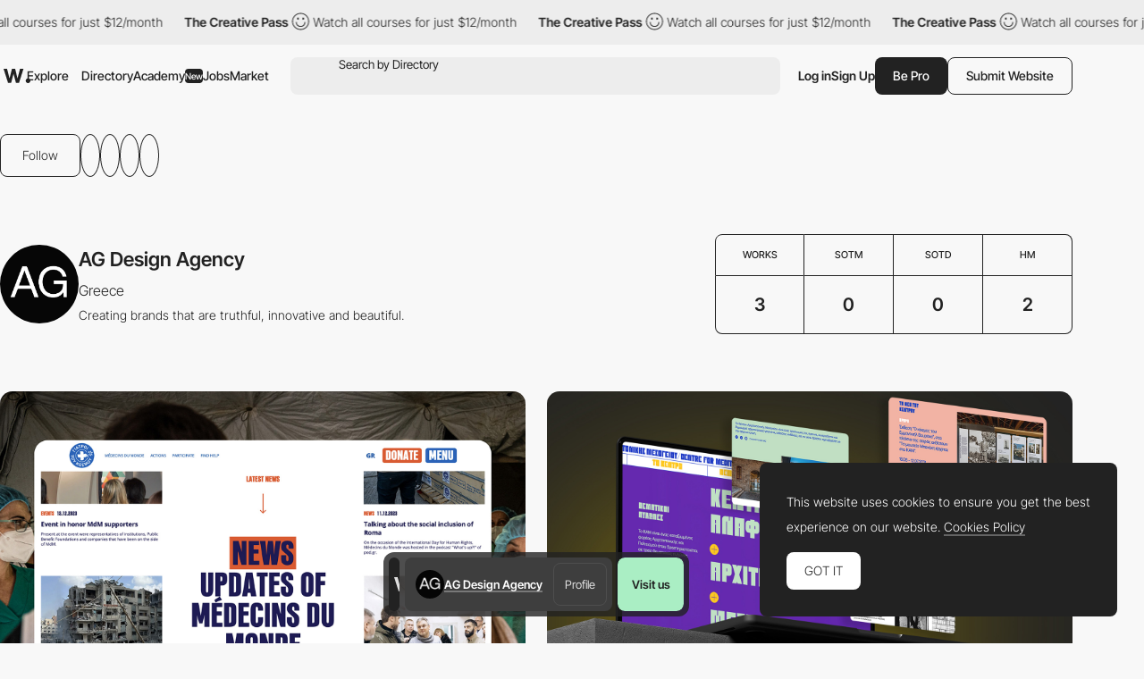

--- FILE ---
content_type: text/html; charset=UTF-8
request_url: http://www.awwwards.com:8080/AG%20Design%20Agency/
body_size: 41017
content:
<!DOCTYPE html>
<html lang="en">
<head>
    <meta charset="UTF-8">
    <meta name="referrer" content="origin-when-cross-origin" />
    <meta name="viewport" content="width=device-width, initial-scale=1.0">
    <title>AG Design Agency - Awwwards</title>
        <meta name="robots" content="noindex, nofollow">
    <meta property="og:title" content="AG Design Agency - Awwwards" />
    <meta property="og:type" content="website" />
    <meta property="og:url" content="http://www.awwwards.com/AG%20Design%20Agency/" />
    <meta property="og:description" content="Creating brands that are truthful, innovative and beautiful." />
    <meta property="og:image" content="https://assets.awwwards.com/awards/media/cache/thumb_user_retina/avatar/1436591/62208e416ef10493293283.png" />

    <meta name="twitter:card" content="photo">
    <meta name="twitter:site" content="@awwwards">
    <meta name="twitter:creator" content="@awwwards">
    <meta name="twitter:url" content="http://www.awwwards.com/AG%20Design%20Agency/">
    <meta name="twitter:title" content="AG Design Agency - Awwwards">
    <meta name="twitter:description" content="Creating brands that are truthful, innovative and beautiful.">
    <meta name="twitter:image" content="https://assets.awwwards.com/awards/media/cache/thumb_user_retina/avatar/1436591/62208e416ef10493293283.png">
                <meta name="description" content="Creating brands that are truthful, innovative and beautiful.">
                            <link rel="canonical" href="http://www.awwwards.com/AG%20Design%20Agency/" />
        <link rel="icon" href="https://assets.awwwards.com/assets/images/favicon.svg" type="image/svg+xml" />
    <link rel="mask-icon" href="https://assets.awwwards.com/assets/images/favicon-safari.svg" color="#000000" />
    <link rel="apple-touch-icon" href="https://www.awwwards.com/apple-touch-icon.png" />
    <link rel="preload" href="https://assets.awwwards.com/assets/fonts/inter-tight/InterTight-VariableFont_wght.ttf" as="font" crossorigin>
    <style>
        *{margin:0;padding:0}html{box-sizing:border-box}*,*:before,*:after{box-sizing:inherit}article,aside,details,figcaption,figure,footer,header,nav,section{display:block}li{list-style:none}table{border-collapse:separate;border-spacing:0}img{border:none}input{border:none}input[type=submit],input[type=text]{-webkit-appearance:none}input:focus{outline:none}input[type=submit],button{cursor:pointer}input[type=submit]:focus,button:focus{outline:none}a{text-decoration:none}.grid{display:grid;grid-template-rows:repeat(var(--grid-rows, 1), 1fr);grid-template-columns:repeat(var(--grid-columns, 12), 1fr);gap:var(--grid-gutter, var(--gutter))}.grid__col-1{grid-column:auto/span 1}.grid__col-2{grid-column:auto/span 2}.grid__col-3{grid-column:auto/span 3}.grid__col-4{grid-column:auto/span 4}.grid__col-5{grid-column:auto/span 5}.grid__col-6{grid-column:auto/span 6}.grid__col-7{grid-column:auto/span 7}.grid__col-8{grid-column:auto/span 8}.grid__col-9{grid-column:auto/span 9}.grid__col-10{grid-column:auto/span 10}.grid__col-11{grid-column:auto/span 11}.grid__col-12{grid-column:auto/span 12}@media(max-width: 576px){.grid{display:flex;flex-direction:column}[class*=grid__col-]{grid-column:auto}}@font-face{font-family:"Inter Tight";src:url("https://assets.awwwards.com/assets/fonts/inter-tight/InterTight-VariableFont_wght.ttf") format("truetype");font-weight:100 900}body:has(.nav-filters__item.is-open){overflow-y:hidden}@media(max-width: 1000px){body:has(.nav-filters__item.is-open) #header{z-index:0}body:has(.nav-filters__item.is-open) .nav-filters__container{background:rgba(0,0,0,0);pointer-events:none}body:has(.nav-filters__item.is-open) .nav-filters__item{opacity:0}body:has(.nav-filters__item.is-open) .nav-filters__dropdown{pointer-events:all}}:root{--nf-height: 54px;--nf-container-pad: 6px;--nf-bg-1: #ededed;--nf-bg-2: #f8f8f8;--nf-bg-3: #fff;--nf-bg-count: #FF9667}.l-filters{display:grid;grid-auto-columns:auto 1fr}.l-filters:has(.l-filters__left) .nav-filters{margin-bottom:clamp(20px,3vw,40px)}.l-filters__left{display:flex;align-items:center}.l-filters__right{display:flex;align-items:center;justify-content:flex-end;gap:20px;white-space:nowrap}.l-filters .nav-filters,.l-filters .toggle{grid-column:1/3}@media(max-width: 1024px){.l-filters{grid-template-columns:1fr;padding-block:20px}.l-filters__left{order:-1;margin-bottom:20px}.l-filters__right{justify-content:space-between}}@media(max-width: 768px){.l-filters__right{white-space:normal}}.nav-filters{position:relative;z-index:1;margin-top:10px}.nav-filters:has(.is-open){z-index:3}.nav-filters:has(.is-open) .nav-filters__overlay{opacity:1;visibility:visible}.nav-filters__overlay{position:fixed;top:0;left:0;width:100%;height:100%;background:rgba(0,0,0,0);opacity:0;visibility:hidden;transition:all .3s;z-index:3}.nav-filters__container{position:relative;display:flex;justify-content:space-between;flex-wrap:wrap;gap:8px;min-height:var(--nf-height);padding:var(--nf-container-pad);background:var(--nf-bg-1);border-radius:var(--rounded-normal);z-index:4;transition:all .3s}.nav-filters__left{height:100%}.nav-filters__list{display:flex;gap:6px;flex-wrap:wrap;height:100%;font-size:.95rem;font-weight:var(--font-medium)}.nav-filters__list>li{position:relative;min-width:0}.nav-filters__item{display:flex;align-items:center;min-width:48px;max-width:220px;height:42px;padding-inline:24px;background:var(--nf-bg-2);border-radius:var(--rounded-normal);cursor:pointer;transition:all .3s}.nav-filters__item:hover{background:var(--nf-bg-3)}.nav-filters__item:has(.nav-filters__count){position:relative;padding:0;overflow:hidden}.nav-filters__item.is-open+.nav-filters__dropdown{max-height:500px;opacity:1;visibility:visible;animation:none}.nav-filters__item.is-open .nav-filters__arrow{transform:rotate(180deg)}.nav-filters__item span{text-overflow:ellipsis;white-space:nowrap;overflow:hidden}.nav-filters__item>.ico-svg{margin-left:6px}.nav-filters__ico{margin-left:6px}.nav-filters__dropdown{position:absolute;top:calc(100% + 12px);left:calc(var(--nf-container-pad)*-1);width:280px;max-height:0;padding:8px 8px 0 8px;background:var(--nf-bg-2);border-radius:var(--rounded-normal);box-shadow:0px 0px 6px 0px rgba(0,0,0,.2);opacity:0;visibility:hidden;overflow:hidden;transition:all .6s;z-index:2}.nav-filters__search{position:relative;display:flex;height:42px;margin-bottom:8px;background:var(--nf-bg-1);border-radius:var(--rounded-normal)}.nav-filters__search input{width:100%;padding-inline:30px 8px;background:rgba(0,0,0,0)}.nav-filters__search button{position:absolute;top:50%;left:8px;transform:translateY(-50%);border:none;color:#a7a7a7;background:none}.nav-filters__search .ico-svg{display:block}.nav-filters__sublist{max-height:326px;margin-bottom:12px;overflow-y:auto}.nav-filters__sublist::-webkit-scrollbar{width:4px}.nav-filters__sublist::-webkit-scrollbar-track{background:var(--nf-bg-1);border-radius:4px}.nav-filters__sublist::-webkit-scrollbar-thumb{background:rgba(0,0,0,.3);border-radius:4px}.nav-filters__sublist::-webkit-scrollbar-thumb:hover{background:rgba(0,0,0,.6)}.nav-filters__subitem{position:relative;display:flex;align-items:center;min-height:40px;padding-inline:30px 8px;border-radius:var(--rounded-normal);transition:all .3s}.nav-filters__subitem.is-active:after{opacity:1}.nav-filters__subitem span{text-overflow:ellipsis;white-space:nowrap;overflow:hidden}.nav-filters__subitem:before{content:"";position:absolute;left:10px;width:12px;height:12px;border:1px solid #a7a7a7;border-radius:50%}.nav-filters__subitem:after{content:"";position:absolute;left:12px;width:8px;height:8px;background:currentColor;border-radius:50%;opacity:0;transition:all .3s}.nav-filters__subitem:hover{background:var(--nf-bg-1)}.nav-filters__subitem:hover:after{opacity:1}.nav-filters__colors{display:grid;grid-template-columns:repeat(3, 1fr);width:100%;margin-bottom:8px;margin-right:8px;border-radius:4px;overflow:hidden}.nav-filters__color{display:block;width:100%;max-height:40px;aspect-ratio:3/1.35;transition:all .3s}.nav-filters__color:hover{box-shadow:inset 0 0 0 8px rgba(0,0,0,.4)}.nav-filters__count{position:absolute;top:50%;left:50%;display:flex;align-items:center;justify-content:center;width:20px;height:20px;background:var(--nf-bg-count);line-height:normal;font-size:var(--text-size-small);color:#fff;border-radius:var(--rounded-normal);transform:translate(-50%, -50%)}.nav-filters__right .nav-filters__dropdown{left:auto;right:0}.nav-filters__ani-count .nav-filters__count{overflow:visible}.nav-filters__ani-count .nav-filters__count:before{content:"";display:block;position:absolute;top:0;left:0;right:0;bottom:0;animation:aniCountPulse 1s ease 5;border-radius:var(--rounded-normal);border:4px double var(--nf-bg-count)}.nav-filters__ani-count .nav-filters__dropdown{animation:aniDropdownHideShow 4s 1s forwards}@media(max-width: 1100px){.nav-filters__item{padding-inline:12px;max-width:100%}}@media(max-width: 1000px){.nav-filters__left,.nav-filters__right{width:100%}.nav-filters__list>li{width:calc(50% - 3px)}.nav-filters__list>li:nth-child(n+7){display:none}.nav-filters__dropdown{display:none}.nav-filters__item.is-open+.nav-filters__dropdown{display:block;position:fixed;top:var(--pad-inner);left:var(--pad-inner);width:calc(100% - var(--pad-inner)*2)}.nav-filters__overlay{background:rgba(0,0,0,.3)}}@keyframes aniCountPulse{0%{transform:scale(1);opacity:1}60%{transform:scale(1.3);opacity:.4}100%{transform:scale(1.4);opacity:0}}@keyframes aniDropdownHideShow{0%{transform:translateY(-20px);max-height:0;opacity:0}10%{transform:translateY(0px);max-height:500px;opacity:1;visibility:visible;z-index:5}90%{transform:translateY(0px);max-height:500px;opacity:1;visibility:visible;z-index:5}100%{transform:translateY(-20px);max-height:0;opacity:0;visibility:hidden}}.breadcrumb-filters{--bf-line-height: 130%;display:flex;gap:12px;flex-wrap:wrap;line-height:var(--bf-line-height)}.breadcrumb-filters__top{display:flex;justify-content:space-between;flex-wrap:wrap;gap:12px}.breadcrumb-filters__left{display:flex;gap:12px;flex-wrap:wrap}.breadcrumb-filters__right{display:flex;gap:20px;flex-wrap:wrap}.breadcrumb-filters__list{display:flex;gap:12px}.breadcrumb-filters__title{font-size:var(--text-primary);font-weight:var(--font-bold);line-height:var(--bf-line-height)}.breadcrumb-filters__item.is-active{font-weight:var(--font-medium)}.breadcrumb-filters__link{display:flex;align-items:center;transition:all .3s}.breadcrumb-filters__link:hover{opacity:.8}.breadcrumb-filters__grid{display:flex;align-items:center;gap:12px}.breadcrumb-filters__grid li{position:relative}.breadcrumb-filters__grid .is-active:after{content:"";display:block;position:absolute;bottom:-4px;left:0;width:100%;height:1px;background:var(--color-primary)}.breadcrumb-filters__grid .ico-svg{display:block;cursor:pointer}.breadcrumb-filters__grid .ico-svg:hover{opacity:.8}.breadcrumb-filters [data-count]:after{padding:2px 2px 0 2px;content:attr(data-count);margin-left:4px;border:var(--border-thin) solid var(--color-primary);border-radius:2px;font-size:12px;line-height:10px;font-weight:300}.breadcrumb-filters__more{padding-top:clamp(20px,3vw,50px);line-height:150%}.breadcrumb-filters__more h3{margin-bottom:1rem;font-size:18px;font-size:clamp(18px,16.5915492958px + 0.2816901408vw,22px);font-weight:var(--font-bold)}@media(max-width: 768px){.breadcrumb-filters__list li:not(:last-child){display:none}}:root{--font-1: Inter Tight;--font-light: 300;--font-normal: 400;--font-medium: 500;--font-bold: 600;--font-extrabold: 700;--font-black: 800;--color-primary: #222;--color-primary-rgb: 34, 34, 34;--color-link: #222;--color-white: #fff;--color-white-rgb: 255, 255, 255;--color-orange: #FA5D29;--color-errors: #FA5D29;--color-blue: #49B3FC;--color-featured: #f8f0ee;--color-red: #FA5D29;--color-underlined: var(--color-primary-rgb);--color-connect: #FF602C;--color-connect-2: #FFAE94;--color-connect-3: #FFC5B1;--color-inspire: #AAEEC4;--color-inspire-2: #C8E4D3;--color-inspire-3: #E2F4E9;--color-awards: #502bd8;--color-awards-2: #6749d1;--color-awards-3: #917eda;--color-read: #c0ab3c;--color-read-2: #CDC38B;--color-read-3: #DBD6C0;--color-learn: #FFF083;--color-learn-2: #FFF9D0;--color-learn-3: #fffbe2;--color-jobs: #74bcff;--color-jobs-2: #99ccfc;--color-jobs-3: #b4d7f8;--text-size-small: 11px;--text-size-primary: 14px;--text-size-medium: 18px;--text-size-large: 22px;--border-gray: #ededed;--color-dotteds-rgb: 34, 34, 34;--bg-primary: #F8F8F8;--bg-primary-rgb: 248, 248, 248;--bg-secondary: #222;--bg-3rd: #ededed;--bg-4rd: #f8f8f8;--bg-white: white;--innerWidth: 1816px;--header-height: 71px;--gutter: 20px;--pad-inner: 52px;--color-odd-rows: #f8f8f8;--avatar-bg: #F8F8F8;--border-table: #222;--border-thin: 0.5px;--alert-green: #e0f4d9;--alert-green-rgb: 224, 244, 217;--alert-yellow: #FFF083;--alert-yellow-rgb: 255, 240, 131;--modal-alpha: 0.7;--rounded-small: 4px;--rounded-normal: 8px;--rounded-large: 1rem;--img-resizing-site: 16 / 12;--img-resizing-paronamic: 2 / 1;--img-resizing-desktop: 19 / 10}.fs-1{font-size:24px}html{scroll-behavior:smooth;font-size:var(--text-size-primary)}body{margin:auto;font-family:var(--font-1);font-size:var(--text-size-primary);font-weight:300;background:var(--bg-primary);color:var(--color-primary);line-height:200%;overflow-x:hidden;-webkit-font-smoothing:antialiased;-moz-osx-font-smoothing:grayscale;text-rendering:optimizeLegibility}body.dark{--color-primary: #eee;--bg-primary: #121212}@media(min-width: 768px){body.has-header-above #content{margin-top:-71px}body.has-header-above #header{background:rgba(0,0,0,0)}}body.header-dark #header{--color-primary: #fff;--bg-primary: #222;--sf-bg: #383838;--button-bg: var(--color-primary);--button-color: #222;color:var(--color-primary)}.content-header{background:var(--ch-bg, transparent);overflow:hidden}@media(min-width: 768px){.content-header{margin-bottom:clamp(30px,6vw,100px);padding-top:71px;padding-bottom:clamp(30px,6vw,100px)}}.content-header .block{margin-bottom:0}input,select,textarea,button{font-family:var(--font-1);font-size:var(--text-size-primary)}figure img{display:block}a{color:var(--color-link)}strong{font-weight:var(--font-bold)}.ico-svg{position:relative;display:inline-block;height:auto;fill:currentColor;transition:all .3s}.ico-svg.is-success{color:#52c67e}.ico-svg.is-danger{color:#fa5d29}.ico-svg.is-alert{color:#ff602c}.ico-svg[class*="--reflect"]{transform:scaleX(-1)}.ico-svg[class*="--white"]{color:#fff}.ico-svg[class*="--middle"]{top:-1px;vertical-align:middle;margin-right:.1em}.has-sticker{position:relative}span.has-sticker{display:inline-block}.has-sticker .sticker-svg{position:absolute;pointer-events:none}.has-sticker__ico{position:absolute;height:auto;margin-block:auto;pointer-events:none}.sticker-svg{--color-1: #ec6237;--color-2: #e5d8ca;--color-3: #AAEEC4;--color-4: #502BD8;--color-5: #222;--color-6: #502BD8;--color-7: #FCB6F2;position:relative;display:inline-block;width:-moz-fit-content;width:fit-content;height:auto}.sticker-svg.sc-orange-beige{--sc-1: var(--color-1);--sc-2: var(--color-2)}.sticker-svg.sc-orange-black{--sc-1: var(--color-1);--sc-2: var(--color-5)}.sticker-svg.sc-beige-purple{--sc-1: var(--color-2);--sc-2: var(--color-4)}.sticker-svg.sc-green-black{--sc-1: var(--color-3);--sc-2: var(--color-5)}.sticker-svg.sc-green-purple{--sc-1: var(--color-3);--sc-2: var(--color-4)}.sticker-svg.sc-purple-pink{--sc-1: var(--color-6);--sc-2: var(--color-7)}.sticker-svg.sc-purple-green{--sc-1: var(--color-6);--sc-2: var(--color-3)}.bg-color-academy{background-color:var(--color-learn) !important}img{max-width:100%}p{margin-bottom:1em}:root{--sf-height: 42px;--sf-bg: #ededed;--hf-bg: var(--bg-primary)}.has-content-header,.modal .header-floating{--sf-bg: var(--ch-bg, #f8f8f8);--hf-bg: var(--ch-bg, --bg-primary)}body.has-header-sticky #header{position:sticky;top:0;z-index:3;background:var(--bg-primary)}body.has-header-dark .header-main{--hm-color: white;--button-color: var(--color-primary);--button-bg: var(--hm-color);--button-border: var(--hm-color);--sf-bg: #333}body.has-header-dark .header-main .button[class*="--outline"]{--button-color: var(--hm-color)}body.has-header-dark .header-main .button[class*="--outline"]:hover{--button-border: var(--color-primary)}body.has-header-dark:has(.nav-header-main__link.is-open) .header-main,body.has-header-dark:has(.header-main.has-search-focus) .header-main{--hm-color: #222;--sf-bg: var(--nf-bg-3)}body.has-content-header .search-form,body.has-content-header .header-floating,body.has-content-header .marquee-top{filter:brightness(95%)}body.has-content-header:has(.nav-header-main__link.is-open) .search-form,body.has-content-header:has(.nav-header-main__link.is-open) .header-floating,body.has-content-header:has(.header-main.has-search-focus) .search-form,body.has-content-header:has(.header-main.has-search-focus) .header-floating{filter:none}body:has(.nav-header-main__link.is-open),body:has(.header-main.has-search-focus),body:has(.nav-header-main.is-open){overflow-y:hidden}@media(max-width: 1270px){body:has(.nav-header-main__link.is-open),body:has(.header-main.has-search-focus),body:has(.nav-header-main.is-open){--ch-bg: var(--bg-primary)}body:has(.nav-header-main__link.is-open) .marquee-top,body:has(.header-main.has-search-focus) .marquee-top,body:has(.nav-header-main.is-open) .marquee-top{display:none}}@media(min-width: 1270px){body:has(.bt-dropdown-user) .nav-header-main__content{padding-right:328px}body:has(.nav-header-main__link.is-open) .nav-header-main,body:has(.header-main.has-search-focus) .nav-header-main{margin-inline:0}body:has(.nav-header-main__link.is-open) .nav-header-main__item,body:has(.header-main.has-search-focus) .nav-header-main__item{padding-inline:0}body:has(.nav-header-main__link.is-open) .nav-header-main__item:not(.has-dropdown),body:has(.header-main.has-search-focus) .nav-header-main__item:not(.has-dropdown){display:none}body:has(.nav-header-main__link.is-open) .nav-header-main__link,body:has(.header-main.has-search-focus) .nav-header-main__link{display:none}}#header{--header-mt: 8px;position:relative;margin-top:var(--header-mt)}.header-fixed #header{position:sticky;top:0;background:var(--bg-primary);z-index:4}#header.is-top{z-index:5}@media(max-width: 768px){#header{--header-mt: 0px;position:sticky;top:0;margin-top:0;z-index:5;background:var(--bg-primary)}#header .inner{inline-size:auto;margin-inline:0}}.c-header-main{--header-height: 54px;width:var(--innerWidth);max-width:100%;height:var(--header-height)}.header-main{--hm-color: var(--color-primary);--hm-text: var(--text-size-primary);--hm-active-bg: #ededed;--hm-active-bg-2: var(--bg-primary);--hm-active-color: var(--color-primary);--hm-active-2-color: var(--color-primary);--hm-active-3-color: rgba(0,0,0,0.13);--hm-border-alpha: 0.3;--hm-separator: 10px;--color-link: var(--hm-color);position:relative;font-weight:400;color:var(--hm-color);z-index:3}.header-main.has-search-focus .header-main__container{z-index:1}.header-main.has-search-focus .search-inspiration li:has([data-section=search]){display:block}.header-main.has-search-focus .search-inspiration li:has([data-section=nav]){display:none}@media(min-width: 1270px){.header-main.has-search-focus .nav-header-main__item{border-bottom:0}.header-main.has-search-focus .nav-header-main__item:not(:has(.nav-header-main__dropdown)){display:none}.header-main.has-search-focus .nav-header-main__link{display:none}}.header-main.has-search-fill .search-inspiration__nav{display:none}.header-main.has-search-fill .search-inspiration__searching{display:block}@media(max-width: 1270px){.header-main.has-search-fill .nav-header-main__item{border-bottom:0}.header-main.has-search-fill .nav-header-main__item:not(:has(.nav-header-main__dropdown)){display:none}.header-main.has-search-fill .nav-header-main__link{display:none}}.header-main:has(.nav-header-main__link.is-open),.header-main.has-search-focus{--color-primary: #222;--hm-color: #222;--sf-bg: var(--nf-bg-3);--button-bg: var(--hm-color);--button-color: white;--button-border: var(--hm-color)}.header-main:has(.nav-header-main__link.is-open) .header-main__overlay,.header-main.has-search-focus .header-main__overlay{opacity:1;visibility:visible}@media(min-width: 1270px){.header-main:has(.nav-header-main__link.is-open) .header-main__container,.header-main.has-search-focus .header-main__container{background:var(--hm-active-bg);border-bottom-left-radius:0;border-bottom-right-radius:0}.header-main:has(.nav-header-main__link.is-open) .nav-header-main__dropdown,.header-main.has-search-focus .nav-header-main__dropdown{height:auto;opacity:1;visibility:visible}}.header-main__container{position:relative;display:flex;align-items:center;width:100%;height:var(--header-height);padding-inline:6px;font-size:var(--hm-text);color:var(--hm-color);border-radius:var(--rounded-normal);background:var(--ch-bg, --bg-primary);transition:all .3s}.header-main__overlay{position:fixed;top:50%;left:50%;width:200svw;height:200svh;background:rgba(0, 0, 0, var(--modal-alpha));transform:translate(-50%, -50%);z-index:-1;transition:all .3s;opacity:0;visibility:hidden}.header-main__logo{position:relative;left:4px}.header-main__hamburger{position:relative;display:none;align-items:center;height:100%;margin-right:12px;cursor:pointer}.header-main__hamburger:before{content:"";position:absolute;inset:0;width:48px;left:-20px}.header-main__hamburger svg{stroke:currentColor}.header-main__logo svg{display:block;fill:var(--hm-color);transition:all .3s}.header-main__search{flex:1;margin-left:clamp(8px,3vw,24px)}.header-main__right{display:flex;gap:12px;height:var(--sf-height);margin-left:clamp(8px,3vw,20px)}.header-main__bts{display:flex;gap:12px}.header-main__bts .button{font-weight:var(--font-medium)}.header-main__user{height:100%;display:flex;align-items:center;gap:16px}.header-main__separator{width:1px;height:24px;background-color:rgba(var(--color-primary-rgb), 0.2)}.header-main__link{cursor:pointer}.header-main__ico{display:none;align-items:center;cursor:pointer}@media(max-width: 1270px){.header-main:has(.nav-header-main.is-open) .header-main__overlay{opacity:1;visibility:visible}.header-main__logo{position:static}.header-main__hamburger{display:flex}.header-main__overlay{display:none}}@media(max-width: 1024px){.header-main #g_id_onload{display:none}}@media(max-width: 768px){.header-main__container{border-radius:0;padding-inline:0 var(--pad-inner)}.header-main__hamburger{justify-content:center;margin-right:0;aspect-ratio:1/1}}.nav-header-main{height:var(--header-height);margin-inline:60px 0px;font-weight:var(--font-medium)}.nav-header-main.is-open{left:0;opacity:1;visibility:visible;transform:translateX(0)}.nav-header-main.is-open .nav-header-main__dropdown{opacity:1;visibility:visible}.nav-header-main__content{min-height:450px;padding:0 424px 12px 60px}.nav-header-main__list{display:flex;align-items:center;height:100%}.nav-header-main__item{height:100%;padding-inline:10px}.nav-header-main__item.has-dropdown .nav-header-main__link{cursor:pointer}.nav-header-main__link{display:flex;align-items:center;height:100%;color:var(--hm-color);transition:all .3s}.nav-header-main__link.is-open .nav-header-main__arrow{transform:scaleY(-1)}.nav-header-main__link:has(.budget-tag){gap:4px}.nav-header-main__link:hover{opacity:.7}.nav-header-main__link .ico-svg{margin-left:6px}.nav-header-main__arrow{transition:none}.nav-header-main__arrow--sub{display:none}.nav-header-main__dropdown{position:absolute;top:calc(100% - 1px);left:0;width:100%;height:0;background:var(--hm-active-bg);color:var(--hm-active-2-color);font-weight:lighter;background:var(--hm-active-bg);border-bottom-left-radius:var(--rounded-normal);border-bottom-right-radius:var(--rounded-normal);overflow:hidden;opacity:0;visibility:hidden;transition:all .3s;z-index:1}.nav-header-main__social{display:none}.nav-header-main__sponsor{position:absolute;bottom:0;right:8px;margin-right:12px;margin-bottom:12px;font-size:14px;font-weight:400;color:var(--hm-color)}@media(max-width: 1270px){.nav-header-main{--nhm--top: calc(var(--header-height) + calc(var(--header-mt) * 2 ));display:flex;flex-direction:column;justify-content:space-between;position:fixed;top:var(--nhm--top);left:0;width:100%;min-height:calc(100dvh - var(--nhm--top));margin:0;padding:0;font-weight:300;background:var(--bg-primary);overflow-y:auto;z-index:1;opacity:0;visibility:hidden;transition:opacity .3s}.nav-header-main__content{min-height:auto;padding:0}.nav-header-main__list{flex-direction:column;gap:0;height:auto}.nav-header-main__list>li:not(:last-child){border-bottom:1px solid rgba(0, 0, 0, var(--hm-border-alpha))}.nav-header-main__link{background:var(--hm-active-3-color)}.nav-header-main__item{flex-direction:column;width:100%;height:auto;padding-inline:0}.nav-header-main__link{display:flex;justify-content:space-between;width:100%;height:54px;padding:12px 20px;line-height:normal;font-weight:var(--font-medium)}.nav-header-main__link.is-open+.nav-header-main__dropdown{display:block}.nav-header-main__link .ico-svg{display:none}.nav-header-main__dropdown{position:static;height:auto}.nav-header-main__dropdown .inner{inline-size:auto}.nav-header-main__social{display:flex;justify-content:space-around}.nav-header-main__social a{display:block;padding:12px}.nav-header-main__social .ico-svg{display:block}.nav-header-main__sponsor{display:none;position:static}.nav-header-main .search-inspiration{--si-gap: 16px}}.search-form{position:relative;display:flex;align-items:center;gap:20px;height:var(--sf-height);background:var(--sf-bg);border-radius:var(--rounded-normal);transition:background .3s}.search-form__field{display:flex;flex:1;height:100%;padding-left:16px;border-top-left-radius:var(--rounded-normal);border-bottom-left-radius:var(--rounded-normal)}.search-form__button{display:flex;align-items:center;padding:0;background:rgba(0,0,0,0);border:none;cursor:pointer}.search-form__button:focus{outline:none}.search-form__button .ico-svg{fill:var(--hm-color)}.search-form__input{position:absolute;inset:0;padding-left:38px;background:rgba(0,0,0,0);border:none;font-size:.95rem;color:var(--hm-color)}.search-form__input:focus{outline:none}.search-form__input::-moz-placeholder{color:var(--hm-color)}.search-form__input::placeholder{color:var(--hm-color)}.search-inspiration{--si-gap: 28px;--si-nav-width: 180px;position:relative;display:flex;gap:var(--si-gap);width:100%;font-weight:400;color:var(--hm-color)}.search-inspiration__nav{width:var(--si-nav-width)}.search-inspiration__nav .search-inspiration__list{display:none;position:absolute;top:0;width:calc(100% - 200px);height:400px;margin-left:200px}.search-inspiration__nav li:has([data-section=search]){display:none}.search-inspiration__nav li:not(:last-child){margin-bottom:2px}.search-inspiration__searching{display:none;width:100%}.search-inspiration__section{position:relative;display:flex;align-items:center;height:40px;padding-inline:38px 16px;border-radius:var(--rounded-normal);cursor:pointer;transition:all .3s}.search-inspiration__section.is-active{background:var(--nf-bg-3);font-weight:var(--font-bold)}.search-inspiration__section.is-active+.search-inspiration__list{display:block}.search-inspiration__section:hover{background:var(--nf-bg-3)}.search-inspiration__section .search-inspiration__ico{position:absolute;top:50%;left:16px;transform:translateY(-50%)}.search-inspiration__section .search-inspiration__arrow{display:none}.search-inspiration__item{position:relative;display:flex;align-items:center;justify-content:space-between;height:40px;padding-inline:8px;line-height:normal;border-radius:var(--rounded-normal);transition:all .3s}.search-inspiration__item:hover{background:var(--nf-bg-3)}.search-inspiration__item[data-count]::after{padding:2px 2px 0 2px;content:attr(data-count);margin-left:4px;margin-left:4px;border-radius:2px;font-size:14px;line-height:10px}.search-inspiration__item-text{display:flex;align-items:center}.search-inspiration__item-text .ico-svg{margin-inline:8px 10px}.search-inspiration__item span{flex:1}.search-inspiration__item span:not(.budget-tag){width:0;text-overflow:ellipsis;white-space:nowrap;overflow:hidden}.search-inspiration [data-search-target]+[data-search-target]{margin-block:16px}.search-inspiration__list:has(.avatar-name){padding-left:14px}.search-inspiration__list:has(.avatar-name) li:not(:last-child){margin-bottom:16px}@media(max-width: 1270px){.search-inspiration{--si-nav-width: 100%}.search-inspiration__nav .search-inspiration__list{position:static;width:100%;height:auto;margin-left:0}.search-inspiration__nav li:not(:last-child){margin-bottom:0}.search-inspiration__menu li{--hm-border-alpha: 0.1;border-top:1px solid rgba(0, 0, 0, var(--hm-border-alpha))}.search-inspiration__section{justify-content:space-between;height:54px;padding-inline:var(--pad-inner);border-radius:0}.search-inspiration__section.is-active{background:var(--hm-active-3-color);border-radius:0}.search-inspiration__section.is-active .search-inspiration__arrow{transform:scaleY(-1)}.search-inspiration__section .search-inspiration__ico{display:none}.search-inspiration__section .search-inspiration__arrow{display:block}.search-inspiration__item{height:54px;padding-inline:var(--pad-inner);background:#fff;border-radius:0}.search-inspiration__item .ico-svg{margin-left:0}.search-inspiration__searching{padding-block:16px;background:#fff}.search-inspiration__searching .search-inspiration__item{height:30px}}.slider-header{position:relative;z-index:0;padding-right:10%;overflow:hidden}.slider-header .swiper-slide{width:350px}.slider-header__figure{margin-bottom:20px}.slider-header__img{display:block}.slider-header__title{line-height:130%;font-size:1rem;font-weight:300}.slider-header__nav{display:flex;justify-content:flex-end}.slider-header__btnav{display:flex;justify-content:center;align-items:center;width:30px;height:30px;cursor:pointer;transition:all .3s}.slider-header__btnav:hover{opacity:.7}.slider-header__btnav--next{transform:scaleX(-1)}.header-floating{position:fixed;top:-80px;left:0;width:100%;height:72px;min-height:72px;background:var(--hf-bg);border-bottom:1px solid var(--ch--bg, --bg-3rd);transition:all .3s ease-in-out;z-index:4}.header-floating.show{top:0}.header-floating .inner{display:flex;justify-content:space-between;align-items:center;height:100%}.header-floating__left{display:flex;align-items:center;gap:10px}.header-floating__right{display:flex;align-items:center;gap:40px}.header-floating__by{display:flex;align-items:center;gap:10px}.modal .header-floating{filter:brightness(95%)}@media(max-width: 1024px){.header-floating__left{height:32px;overflow:hidden}.header-floating__left strong{padding-right:8px;text-overflow:ellipsis;white-space:nowrap;overflow:hidden}}@media(max-width: 768px){.header-floating{display:none !important}}.list-featured{display:flex;flex-wrap:wrap;gap:8px}.list-featured__img{display:block;width:100%;border-radius:4px}.list-featured__title{display:block;margin-top:12px;color:var(--color-white);line-height:100%}.bt-dropdown-user{position:relative;display:flex;align-items:center}.bt-dropdown-user:hover .dropdown-user{opacity:1;visibility:visible}.bt-dropdown-user .circle-avatar{font-size:1.25em}@media(max-width: 576px){.bt-dropdown-user .bt-dropdown-user__link{pointer-events:none}}.dropdown-user{--color-hover: rgba(255,255,255, 0.1);position:absolute;top:calc(100% + 12px);left:0;width:230px;padding:20px 0;background:var(--bg-secondary);color:var(--color-white);border-radius:var(--rounded-normal);z-index:3;transition:all .3s;opacity:0;visibility:hidden}.dropdown-user:before{content:"";width:44px;height:44px;position:absolute;top:-25px}.dropdown-user__list{padding:16px 0;border-bottom:1px solid var(--color-hover)}.dropdown-user__list:first-child{padding-top:0}.dropdown-user__list:last-child{padding-bottom:0;border-bottom:0}.dropdown-user__link{padding:0 28px;display:flex;align-items:center;gap:8px;color:var(--color-white);transition:all .3s}.dropdown-user__link:hover{background-color:var(--color-hover)}@media(max-width: 1024px){.dropdown-user{left:auto;right:0}}:root{--height-input: 48px;--pad-input: 16px;--bg-input: #fff;--bg-input-hover: #f8f8f8;--color-input: #222;--border-input: #ededed;--check-toggle-width: 80px;--check-toggle-height: 40px;--check-toggle-color-ball: #fff;--check-toggle-color-bg: #dedede;--check-toggle-color-bg-checked: #222}.form-field{position:relative;width:100%}.form-field.is-invalid .text-input{color:currentColor;border-color:var(--color-errors)}.form-field.is-invalid .input-drag{border-color:var(--color-errors)}.form-field.is-invalid .link-underlined{--color-underlined: 250, 93, 41}.form-field.is-invalid .form-field__msg{color:var(--color-errors)}.form-field__label{display:block;margin-bottom:8px;line-height:100%;text-transform:uppercase;font-size:12px;font-weight:300;color:#a7a7a7}.form-field__label.is-required:after{content:" (*)"}.form-field__msg{padding-top:1em;font-size:var(--text-size-small);line-height:100%;color:#a7a7a7}.form-field__msg li:not(:last-child){margin-bottom:.5em}.form-field__remove{position:absolute;bottom:0;right:0;display:flex;justify-content:center;align-items:center;width:36px;height:var(--height-input);cursor:pointer;transition:all .3s}.form-field__remove:hover{opacity:.7}.form-field__remove+.text-input{padding-right:36px}.form-field .text-input{width:100%}.text-input{display:block;height:var(--height-input);padding:0 var(--pad-input);background:var(--bg-input);border:0;color:var(--color-input);border-bottom:1px solid var(--border-input);transition:all .3s ease-in-out}.text-input:focus{outline:0;border-color:#a7a7a7}.text-input:disabled{background:var(--bg-primary)}.text-input::-moz-placeholder{color:#dedede;font-weight:300}.text-input::placeholder{color:#dedede;font-weight:300}textarea.text-input{height:100px;padding-top:var(--pad-input)}.box-input-check-toggle{display:flex;align-items:center;gap:10px}.box-text-input{position:relative;display:flex;width:100%;background:var(--bg-input)}.box-text-input__url{display:flex;align-items:center;padding-left:var(--pad-input);color:#a7a7a7;border-bottom:1px solid var(--border-input)}.box-text-input .text-input{width:100%;padding-left:4px}.c-toggle{display:inline-flex;gap:16px}.label-c-toggle+.c-toggle{margin-left:2em}.c-toggle__col{display:flex;align-items:center}.c-toggle strong{position:relative;line-height:130%}.c-toggle sup{position:absolute;bottom:100%;left:0;width:100%;text-align:center;color:#7a7a7a;font-size:var(--text-size-small)}.check-toggle{display:inline-block;position:relative;width:var(--check-toggle-width);height:var(--check-toggle-height);-webkit-user-select:none;-moz-user-select:none;user-select:none}.check-toggle__ball{position:relative;top:2px;display:block;width:calc(var(--check-toggle-height) - 4px);height:calc(var(--check-toggle-height) - 4px);background:var(--check-toggle-color-ball);border-radius:50%;transform:translateX(2px);transition:all .3s}.check-toggle input{display:none}.check-toggle input:checked+label{--check-toggle-color-bg: var(--check-toggle-color-bg-checked)}.check-toggle input:checked+label .check-toggle__ball{transform:translateX(calc(var(--check-toggle-width) - var(--check-toggle-height) + 2px))}.check-toggle label{position:absolute;inset:0;background:var(--check-toggle-color-bg);border-radius:var(--check-toggle-height);cursor:pointer;transition:all .3s}.input-check{position:relative;display:inline-block}.input-check input{display:none}.input-check label{display:inline-block;position:relative;padding-left:25px;margin-right:30px;line-height:130%;cursor:pointer}.input-check label:before{content:"";display:block;position:absolute;top:9px;left:0;width:19px;height:19px;margin-top:-10px;border:2px solid #dedede;border-radius:var(--rounded-small)}.input-check label:after{content:"";position:absolute;top:4px;left:5px;width:9px;height:9px;background:var(--color-primary);border-radius:2px;opacity:0;transform:scale(0);transition:all .3s}.input-check input[type=checkbox]:checked+label:after{opacity:1;transform:scale(1)}.input-check input[type=radio]:checked+label:after{opacity:1;transform:scale(1)}.input-check input[type=radio]+label:before{border-radius:50%}.input-check input[type=radio]+label:after{border-radius:50%;border:none;top:4px;left:5px;width:9px;height:9px;background-color:var(--color-primary);border-radius:50%;transform:scale(0)}.input-ranger-double{--height-ranger: 20px;position:relative;width:100%;height:var(--height-ranger)}.input-ranger-double__input{-webkit-appearance:none;-moz-appearance:none;appearance:none;width:100%;outline:none;position:absolute;margin:auto;top:0;bottom:0;background-color:rgba(0,0,0,0);pointer-events:none}.input-ranger-double__track{width:100%;height:4px;position:absolute;margin:auto;top:0;bottom:0;border-radius:var(--height-ranger)}.input-ranger-double input[type=range]::-webkit-slider-runnable-track{-webkit-appearance:none}.input-ranger-double input[type=range]::-moz-range-track{-moz-appearance:none}.input-ranger-double input[type=range]::-webkit-slider-thumb{-webkit-appearance:none;height:var(--height-ranger);width:var(--height-ranger);background-color:var(--color-white);border:2px solid #27ae60;pointer-events:auto;border-radius:50%;cursor:pointer}.input-ranger-double input[type=range]::-moz-range-thumb{-webkit-appearance:none;height:var(--height-ranger);width:var(--height-ranger);background-color:var(--color-white);border:2px solid #27ae60;pointer-events:auto;border-radius:50%;cursor:pointer;box-sizing:border-box}.input-ranger-double input[type=range]:active::-webkit-slider-thumb{background:#27ae60}.input-ranger-double__values{display:flex;justify-content:space-between;padding-top:8px;color:#a7a7a7}.input-ranger-double__values strong{color:var(--color-primary)}.input-drag{position:relative;display:flex;justify-content:center;align-items:center;border:1px solid var(--border-input);aspect-ratio:var(--input-ratio, 1/1);border-radius:var(--rounded-small);background-color:var(--bg-input);overflow:hidden;transition:all .3s}.input-drag:hover{border-color:#a7a7a7}.input-drag.is-drag{border-color:var(--color-primary);border-style:dashed;background-color:#ededed}.input-drag.is-inserted:hover .input-drag__hover{opacity:1}.input-drag.is-inserted .input-drag__hover{z-index:1}.input-drag__input{position:absolute;top:0;left:0;width:100%;height:100%;opacity:0;overflow:hidden;cursor:pointer;z-index:1}.input-drag__label{padding:20px;text-align:center;line-height:140%}.input-drag__label p{margin-bottom:.5em}.input-drag__label p:last-child{margin-bottom:0}.input-drag__preview{position:absolute;inset:0}.input-drag__preview img,.input-drag__preview video{width:100%;height:100%;-o-object-fit:cover;object-fit:cover}.input-drag__hover{position:absolute;inset:0;display:flex;justify-content:center;align-items:center;gap:8px;background:rgba(0,0,0,.5);opacity:0;transition:all .3s}.input-drag__hover .button{position:relative;z-index:5;pointer-events:auto}.input-drag__hover .button:hover{background:red}.form-errors{margin-bottom:30px;color:#fa5d29;line-height:120%}.form-errors li{margin-bottom:8px}.form__section{margin-bottom:60px}.form__row{margin-bottom:30px}.form__row .text-input{width:100%}.form__bts{display:flex;justify-content:space-between;gap:var(--gutter);margin-top:clamp(30px,5vw,60px)}.form__bts__left{display:flex;align-items:center}.form__bts__right{display:flex;gap:8px}.form__bts .button{flex:auto}.form__hr{height:1px;background-color:#dedede;border:none;margin:clamp(40px,4vw,80px) 0}.form__hr--small{margin:clamp(20px,4vw,40px) 0}.box-form-autocomplete{display:flex;gap:8px}.box-form-autocomplete .button,.box-form-autocomplete .text-input{border-radius:var(--rounded-small)}.field-autocomplete{position:relative}.field-autocomplete__wrap{position:relative}.field-autocomplete__dropdown{position:absolute;top:100%;left:0;width:100%;z-index:1;opacity:0;visibility:hidden;transition:all .3s}.field-autocomplete__dropdown.is-visible{opacity:1;visibility:visible}.field-autocomplete__list{max-height:204px;overflow-y:auto}.field-autocomplete__list li{display:flex;align-items:center;gap:8px;padding:4px 16px;border-bottom:1px solid #ededed;background:var(--color-white);cursor:pointer;transition:all .3s}.field-autocomplete__list li:last-child{border-bottom:0}.field-autocomplete__list li:hover{background:#f8f8f8}.field-autocomplete__avatars{display:flex;flex-wrap:wrap;gap:8px;padding:16px}.field-autocomplete__avatars li{position:relative;display:flex;cursor:pointer}.field-autocomplete__avatars li:hover img{opacity:.5}.field-autocomplete__avatars li:hover .ico-svg{opacity:1}.field-autocomplete__avatars li img{transition:all .3s}.field-autocomplete__avatars .circle-avatar{background:#000;border-radius:50%;overflow:hidden}.field-autocomplete__avatars .ico-svg{position:absolute;top:50%;left:50%;width:40%;transform:translate(-50%, -50%);fill:var(--color-white);opacity:0}.field-autocomplete__avatar{display:flex;position:relative}.field-autocomplete__loading{--spinner-bg: #ededed;--spinner-color: #222;position:absolute;top:0;right:0;display:flex;justify-content:center;align-items:center;width:var(--height-input);height:var(--height-input);font-size:10px}.snackbar{--snack-text: var(--color-white);position:fixed;bottom:20px;left:40px;max-width:400px;padding:20px 20px 20px 65px;opacity:0;font-size:16px;color:var(--snack-text);line-height:170%;background:rgba(var(--color-primary-rgb), 0.7);box-shadow:10px 10px 20px -10px rgba(var(--color-primary-rgb), 0.4);border-radius:var(--rounded-normal);z-index:11;transition:all .3s}.snackbar--success{background-color:rgba(14,14,14,.9)}.snackbar--warning{--snack-text: var(--color-primary);background-color:rgba(230,230,0,.9);font-weight:400}.snackbar--error{background-color:rgba(255,0,0,.9)}.snackbar.is-visible{opacity:1;transform:translateY(-20px)}.snackbar svg{position:absolute;top:50%;left:20px;width:30px;height:30px;margin-top:-15px;fill:var(--snack-text)}:root{--button-rounded: 8px;--button-rounded-full: 72px;--button-height: 48px;--button-pad: 24px;--button-bg: var(--color-primary);--button-color: var(--color-white);--button-border-color: var(--color-primary)}.button{position:relative;display:inline-flex;justify-content:center;align-items:center;height:var(--button-height);padding:0 var(--button-pad);background-color:var(--button-bg);font-size:var(--text-size-primary);color:var(--button-color);text-align:center;cursor:pointer;border:none;white-space:nowrap;transition:color .3s,background .3s,border .3s}.button:focus{outline:none}.button[class*="--tag"]{--button-color: var(--color-primary);--button-bg: transparent;--button-border-color: #a7a7a7;border-radius:var(--button-rounded-full);font-size:var(--text-size-medium);border:var(--border-thin) solid var(--button-border-color)}.button[class*="--tag"]:hover{--button-color: var(--color-primary);--button-bg: transparent;border-color:var(--color-primary)}.button[class*="--large"]{--button-height: 72px;min-width:var(--button-height);height:var(--button-height);padding:0 1.6em;font-size:18px;font-weight:400;line-height:var(--button-height)}.button[class*="--medium"]{--button-height: 60px;min-width:var(--button-height);height:var(--button-height);padding:0 1.2em;font-size:16px;line-height:var(--button-height)}.button[class*="--small"]{min-width:42px;height:42px;padding:0 20px;line-height:42px}.button[class*="--x-small"]{min-width:32px;height:32px;padding:0 12px;line-height:32px;font-size:13px}.button[class*="--extra-pad"]{padding:0 3em}.button[class*="--rounded"]{border-radius:var(--button-rounded)}.button[class*="--rounded-full"]{border-radius:var(--button-rounded-full)}.button[class*="--color"]{--button-inside-color: var(--bg-primary);padding:0;border:none;outline:var(--border-thin) solid rgba(var(--color-primary-rgb), 0.3);aspect-ratio:1/1}.button[class*="--color"]:before{content:"";display:block;position:absolute;top:0;left:0;width:100%;height:100%;border:8px solid var(--button-inside-color);border-radius:50%;transition:border .3s}.button[class*="--color"]:hover:before{border-width:4px}.button[class*="--full"]{width:100%}.button[class*="--circle"]{padding:0;border-radius:50%}.button[class*="--square"]{padding:0;aspect-ratio:1/1}.button[class*="--circle"]{padding:0;border-radius:50%;aspect-ratio:1/1}.button[class*="--white"]{--button-bg: var(--color-white);--button-color: var(--color-primary)}.button[class*="--red"]{--button-bg: #FA5D29;--button-color: var(--color-white)}.button[class*="--gray"]{--button-bg: #dedede;--button-color: var(--color-primary)}.button[class*="--blue"]{--button-bg: #49B3FC}.button[class*="--outline"]{--button-color: var(--color-primary);--button-bg: transparent;border:var(--border-thin) solid var(--button-border-color)}.button[class*="--outline--gray"]{--button-border-color: #dedede}.button[class*="--outline--gray"]:hover{--button-bg: #dedede;--button-color: var(--color-primary)}.button[class*="--outline--dark"]{--button-color: var(--color-white);--button-border-color: #fff}.button[class*="--outline--dark"]:hover{--button-bg: #fff;--button-color: var(--color-primary)}.button[class*="--outline--white"]{--button-color: var(--color-white);--button-border-color: #fff}.button[class*="--outline--white"]:hover{--button-color: var(--color-primary);--button-bg: var(--color-white)}.button[class*="--outline--red"]{--button-color: var(--color-red);--button-border-color: var(--color-red)}.button[class*="--outline--red"]:hover{--button-color: var(--color-white);--button-bg: var(--color-red)}.button[class*="--disabled"]{opacity:.5;pointer-events:none}.button.is-active{--button-bg: var(--bg-secondary);--button-color: var(--color-white)}.button.is-loading{pointer-events:none;-webkit-user-select:none;-moz-user-select:none;user-select:none}.button.is-loading .button__content{opacity:0}.button.is-loading .button__spinner{display:block;opacity:1;margin-right:12px;visibility:visible}.button__spinner{position:absolute;top:50%;left:50%;margin:-0.7em 0 0 -0.7em;width:1.4em;height:1.4em;border:var(--border-thin) solid rgba(255,255,255,.5);border-left-color:currentColor;border-radius:50%;opacity:0;transition:all .3s;animation:btRotate .6s infinite linear}.button__loading{display:flex;align-items:center;justify-content:center}.button__loading .button__spinner{display:none;position:static;margin:0;visibility:hidden;overflow:hidden}.button svg{position:relative;vertical-align:middle;fill:currentColor;transition:fill .3s}.button svg.ico--left{margin-right:.5em}.button svg.ico--right{margin-left:.5em}.button:hover{--button-color: var(--color-white);--button-bg: #383838}.button:hover svg{fill:currentColor}@media(max-width: 576px){.button[class*="--tag"]{--button-height: 36px;--button-pad: 16px;font-size:var(--text-size-primary)}.button[class*="--large"]{--button-height: 48px;font-size:var(--text-size-primary)}.button[class*="--medium"]{--button-height: 48px}}@keyframes btRotate{0%{transform:rotate(0deg)}100%{transform:rotate(360deg)}}.bt-ico-left{display:inline-flex;align-items:center;gap:.5em;cursor:pointer}.bt-ico-label{display:inline-flex;flex-direction:column;align-items:center;gap:8px;cursor:pointer}.bt-ico-label small{font-size:12px;line-height:normal}.bt-ellipses{position:relative;display:flex;justify-content:center;align-items:center;gap:12px;height:72px;padding-inline:12px;background-color:#f8f8f8;background-image:linear-gradient(to right, rgb(var(--color-dotteds-rgb)) 0 10%, rgba(255, 255, 255, 0) 10%),linear-gradient(to right, rgb(var(--color-dotteds-rgb)) 0 10%, rgba(255, 255, 255, 0) 10%);background-position:left top,left bottom;background-size:8px 1px,8px 1px;background-repeat:repeat-x,repeat-x;cursor:pointer;transition:all .3s}.bt-ellipses--no-hover{cursor:default}.bt-ellipses--white{background-color:#fff}.bt-ellipses:not(.bt-ellipses--no-hover):hover{background-color:#ededed}.bt-ellipses__input{position:absolute;inset:0;opacity:0;cursor:pointer}.bt-ellipses+small{display:block;padding-top:1em}.button-loadmore{--button-pad: 16px;--button-color: var(--color-primary);--border-width: 1px;--pics-border: var(--bg-primary);gap:12px}.button-loadmore:hover .button-loadmore__pic{--pics-border: #383838}.button-loadmore:before{content:"";position:absolute;top:-1px;left:-1px;right:-1px;bottom:-1px;border:2px solid #e52e86;transition:all .5s;animation:clippath 2s infinite linear;border-radius:var(--rounded-normal)}.button-loadmore__text{font-weight:var(--font-medium)}.button-loadmore__pics{display:flex}.button-loadmore__pic{border-radius:50%;border:2px solid var(--pics-border);transition:all .3s}.button-loadmore__pic:nth-child(n+2){margin-left:-0.9em}@keyframes clippath{0%,100%{-webkit-clip-path:inset(0 0 98% 0);clip-path:inset(0 0 98% 0)}25%{-webkit-clip-path:inset(0 0 0 98%);clip-path:inset(0 0 0 98%)}50%{-webkit-clip-path:inset(98% 0 0 0);clip-path:inset(98% 0 0 0)}75%{-webkit-clip-path:inset(0 98% 0 0);clip-path:inset(0 98% 0 0)}}.bt-play{--bt-bg: rgba(255,255,255,0.85);--bt-arrow: var(--color-primary);--bt-size: 70px;display:inline-flex;justify-content:center;align-items:center;width:var(--bt-size);height:var(--bt-size);border-radius:50%;background:var(--bt-bg);cursor:pointer}.bt-play .ico-svg{fill:var(--bt-arrow);width:30%;transform:translateX(10%)}.budget-tag{display:inline-flex;align-items:center;justify-content:center;height:22px;padding-inline:4px;line-height:18px;font-size:11px;font-weight:var(--font-medium);text-align:center;border-radius:var(--rounded-small);border:var(--border-thin) solid var(--budget-tag-border, rgba(var(--color-primary-rgb), 0.3))}.budget-tag[class*="--small"]{min-width:16px;height:16px;line-height:17px;font-size:10px}.budget-tag[class*="--big"]{height:30px;padding-inline:8px;line-height:16px;font-size:16px}.budget-tag[class*="--sotd"]{border-color:#ce6644;color:#ce6644}.budget-tag[class*="--dev"]{border-color:#8eabc6;color:#8eabc6}.budget-tag[class*="--hm"]{border-color:#726996;color:#726996}.budget-tag[class*="--white"]{border-color:#fff;color:#fff}.budget-tag[class*="--red"]{border-color:#fa5d29;color:#fa5d29}.budget-tag[class*="--solid"]{color:var(--color-primary);border:none}.budget-tag[class*="--solid"][class*="--black"]{background:#222;color:#fff}.budget-tag[class*="--solid"][class*="--white"]{background:#fff}.budget-tag[class*="--solid"][class*="--green"]{background:#aaeec4;border:none}.budget-tag[class*="--solid"][class*="--red"]{background:#fa5d29}.budget-tag[class*="--solid"][class*="--yellow"]{background:#fff083}.budget-tag[class*="--solid"][class*="--ocher"]{background:#ffd100}.budget-tag[class*=anim-shiny]{position:relative;overflow:hidden}.budget-tag[class*=anim-shiny]:before{position:absolute;content:"";display:inline-block;top:-4px;left:0;width:4px;height:50%;background-color:#fff;animation:budgetShiny 6s ease-in-out infinite}.budget-tag[class*=anim-shiny] span{position:relative;z-index:1}@keyframes budgetShiny{0%{transform:scale(0) rotate(45deg);opacity:0}93%{transform:scale(0) rotate(45deg);opacity:.1}95%{transform:scale(4) rotate(45deg);opacity:.6}100%{transform:scale(50) rotate(45deg);opacity:0}}:root{--budget-circle-size: 24px;--budget-circle-bg: #ededed;--budget-circle-color: var(--color-primary)}.budget-circle{display:inline-flex;justify-content:center;align-items:center;width:var(--budget-circle-size);height:var(--budget-circle-size);background-color:var(--budget-circle-bg);border-radius:50%;font-weight:var(--font-bold);font-weight:400;color:var(--budget-circle-color);transition:all .3s}.budget-circle[class*=small]{--budget-circle-size: 16px;font-size:12px}.budget-circle[class*=red]{--budget-circle-bg: var(--nf-bg-count);--budget-circle-color: white}.budget{--budget-height: 20px;display:inline-block;height:var(--budget-height);padding:0 10px;line-height:var(--budget-height);font-size:10px;border-radius:var(--budget-height)}.budget[class*="--white"]{background:var(--bg-white);color:var(--color-primary)}h1,h2,h3,h4,h5,h6{font-weight:var(--font-bold)}.heading-1{font-size:42px;font-size:clamp(42px,-3.0704225352px + 9.014084507vw,170px);line-height:100%}.heading-2{font-size:42px;font-size:clamp(42px,5.3802816901px + 7.323943662vw,146px);line-height:100%}.heading-3{font-size:36px;font-size:clamp(36px,15.5774647887px + 4.0845070423vw,94px);line-height:100%}.heading-4{font-size:32px;font-size:clamp(32px,17.2112676056px + 2.9577464789vw,74px);line-height:100%}.heading-5{font-size:26px;font-size:clamp(26px,17.5492957746px + 1.6901408451vw,50px);line-height:120%}.heading-6{margin-bottom:1em;font-size:22px;font-size:clamp(22px,13.5492957746px + 1.6901408451vw,46px);line-height:130%;font-weight:300}.text-x-large{font-size:22px;font-size:clamp(22px,19.8873239437px + 0.4225352113vw,28px)}.text-large{font-size:18px;font-size:clamp(18px,17.2957746479px + 0.1408450704vw,20px)}.text-medium{font-size:16px;font-size:clamp(16px,16px + 0vw,16px)}.font-light{font-weight:var(--font-light)}.font-normal{font-weight:var(--font-normal)}.font-medium{font-weight:var(--font-medium)}.font-bold{font-weight:var(--font-bold)}.font-black{font-weight:var(--font-black)}.text-underlined{text-decoration-line:underline;text-decoration-style:solid;text-decoration-color:var(--color-primary);text-decoration-thickness:1px;text-underline-offset:.2em}.text-truncated{text-overflow:ellipsis;white-space:nowrap;overflow:hidden}.legal-recaptcha{margin:1.5rem 0;line-height:120%}.legal-recaptcha small{opacity:.7}.link-underlined{position:relative;display:inline-block;line-height:100%;color:rgb(var(--color-underlined));border:none;cursor:pointer}.link-underlined:before{content:"";position:absolute;bottom:-0.2em;left:0;width:100%;height:2px;background-repeat:no-repeat;background-image:linear-gradient(to right, rgb(var(--color-underlined)) 45%, rgba(var(--color-underlined), 0.3) 55%);background-size:220% 100%;background-position:100% 50%;transition:.3s ease-out}.link-underlined--white{--color-underlined: 255,255,255}.link-underlined--red{--color-underlined: 250, 93, 41}.link-underlined:hover:before{background-position:0% 50%}.toggle{overflow:hidden;max-height:0;clear:both;transition:all .6s cubic-bezier(0, 1, 0.5, 1)}.toggle.show{transition:all .6s ease-in;max-height:1000px;overflow:hidden}.heading-hr{padding-bottom:24px;border-bottom:1px solid var(--border-gray);font-size:var(--text-size-primary)}.star-price{position:relative;display:flex;align-items:center;justify-content:center;width:clamp(70px,10vw,128px);aspect-ratio:1/1;line-height:120%;font-size:10px;font-size:clamp(10px,7.8873239437px + 0.4225352113vw,16px)}.star-price--small{font-size:9px}.star-price--small .star-price__label{margin-bottom:.4em;line-height:90%}.star-price--large{width:10em;font-size:clamp(8px,2vw,16px)}.star-price--large .star-price__price{margin:.05em 0 0 0;font-size:3em;font-weight:var(--font-bold)}.star-price--large .star-price__price small{font-size:.6em}.star-price__wrap{position:absolute;top:50%;left:50%;transform:translate(-50%, -50%);line-height:170%;text-align:center;font-weight:400}.star-price__label{font-size:1.3em}.star-price__label--small{font-size:1em}.star-price__price{margin:.05em 0;font-size:2em;font-weight:var(--font-bold)}.star-price__old{font-size:.7em;text-decoration:line-through;line-height:normal}.star-price svg{width:100%;max-width:100%;height:auto}.loader-grid{display:flex;align-items:center;justify-content:center;height:40px;margin-top:40px;text-align:center}.loader-grid__spinner{width:8px;height:40px;border-radius:4px;display:inline-block;position:relative;background:currentColor;color:var(--color-primary);box-sizing:border-box;animation:animloader .3s .3s linear infinite alternate;transform:scale(0.5)}.loader-grid__spinner:before,.loader-grid__spinner:after{content:"";position:absolute;top:50%;left:20px;width:8px;height:40px;border-radius:4px;background:currentColor;transform:translateY(-50%);box-sizing:border-box;animation:animloader .3s .45s linear infinite alternate}.loader-grid__spinner:before{left:-20px;animation-delay:0s}@keyframes animloader{0%{height:48px}100%{height:4px}}.loading{--spinner-bg: rgba(255,255,255, 0.2);--spinner-color: #fff;--loading-msg: #fff;position:absolute;inset:0;display:flex;justify-content:center;align-items:center;width:100%;height:100%;background-color:rgba(0, 0, 0, var(--modal-alpha));transform:scale(0.5);opacity:0;visibility:hidden;transition:all .3s;z-index:5}.loading--fixed{position:fixed;z-index:15}.loading--white{--spinner-bg: rgba(0,0,0, 0.2);--spinner-color: var(--color-primary);--loading-msg: #222;background-color:var(--bg-primary)}.loading.is-visible{transform:scale(1);opacity:1;visibility:visible}.loading__content{display:flex;flex-direction:column;align-items:center;gap:20px}.loading__msg{max-width:400px;color:var(--loading-msg);text-align:center}.loading__spinner{pointer-events:none;width:2.5em;height:2.5em;border:2px solid rgba(0,0,0,0);border-color:var(--spinner-bg);border-top-color:var(--spinner-color);border-radius:50%;animation:loadingSpinner .6s linear infinite}@keyframes loadingSpinner{100%{transform:rotate(360deg)}}.wrapper{display:flex;flex-direction:column;min-height:100vh}.inner{inline-size:min(100% - var(--pad-inner)*2,var(--innerWidth));margin-inline:auto}.inner--sm{--innerWidth: 931px}.inner--lg{--innerWidth: 1216px}.inner--xl{--innerWidth: 1386px}.inner--xxl{--innerWidth: 1650px}.inner--xxxl{--innerWidth: 1834px}#content{flex:1}.block{margin-top:clamp(20px,3vw,50px);margin-bottom:clamp(50px,20vw,200px)}.block--mb-s{margin-bottom:clamp(50px,20vw,100px)}.block--private{position:relative;display:flex;align-items:center;min-height:calc(100vh - 71px);margin:0;padding:clamp(50px,20vw,100px) 0;background:rgba(0,0,0,.7)}.block--private .c-heading,.block--private .c-view-all{color:#fff}.block--private .bg-private{position:absolute;inset:0;width:100%;height:100%;z-index:-1;-o-object-fit:contain;object-fit:contain}.block[class*="--bg"]{margin:clamp(50px,20vw,200px) 0;padding:100px 0}.block[class*="--gray"]{background:var(--bg-3rd)}.item-link{position:absolute;top:0;left:0;display:block;width:100%;height:100%;z-index:1}.users-credits{display:inline-flex;flex-wrap:wrap;gap:.3em}.users-credits__details{display:flex;align-items:center;flex-wrap:wrap;gap:clamp(10px,3vw,20px)}.users-credits__cards{display:flex}.users-credits__cards .users-credits__item:nth-child(n+2){margin-left:-1em}.users-credits__cards .circle-avatar__img{border:2px solid var(--bg-primary)}.users-credits__number{display:flex;align-items:center}.users-credits .circle-avatar{display:block;flex-shrink:0}.users-credits .circle-avatar__img{box-sizing:content-box}.avatar-name__link{display:flex;align-items:center;gap:.5em;min-width:-moz-fit-content;min-width:fit-content}.avatar-name__link sup{flex:1;margin-bottom:auto;margin-left:.2em;vertical-align:text-top;font-size:.5em;font-weight:var(--font-medium)}.avatar-name__name{line-height:100%}.avatar-name__title{display:inline-block;font-size:1em}.avatar-name__img{display:block;height:auto;border-radius:50%;filter:grayscale(1)}.circle-avatar{display:inline-block;position:relative}.circle-avatar__notifications{position:absolute;top:0;right:0;display:flex;justify-content:center;align-items:center;width:16px;height:16px;border-radius:50%;background:var(--nf-bg-count);transform:translate(30%, -30%);font-size:11px;color:#fff;line-height:1;transition:all .3s;z-index:1}.circle-avatar__notifications:hover{background:var(--color-primary)}.circle-avatar__img{display:block;height:auto;border-radius:50%;filter:grayscale(1);aspect-ratio:1/1;-o-object-fit:cover;object-fit:cover}.circle-avatar__ribbon{position:absolute;top:0;left:0;width:100%;height:100%}.circle-avatar__ribbon svg{position:relative;top:50%;left:50%;width:calc(100% + .6em);height:calc(100% + .6em);transform:translate(-50%, -50%);stroke-width:1px;overflow:visible}.circle-avatar__ribbon span{position:absolute;left:0;top:100%;width:100%;text-align:center;font-size:Arial;font-size:8px;font-weight:400;line-height:100%;z-index:1}.menu-tabs{position:relative;display:flex;gap:clamp(8px,5vw,32px)}.menu-tabs--s2{height:80px;margin-bottom:clamp(24px,3vw,48px);justify-content:center;background-image:linear-gradient(to right, rgb(var(--color-dotteds-rgb)) 0 10%, rgba(255, 255, 255, 0) 10%);background-position:bottom;background-size:8px 1px;background-repeat:repeat-x}.menu-tabs--s3{margin-bottom:clamp(24px,3vw,48px);background-image:linear-gradient(to right, rgb(var(--color-dotteds-rgb)) 0 10%, rgba(255, 255, 255, 0) 10%);background-position:bottom;background-size:8px 1px;background-repeat:repeat-x}.menu-tabs--s3 li{padding-bottom:clamp(20px,3vw,20px);line-height:150%}.menu-tabs .active{font-weight:var(--font-bold)}.menu-tabs li{position:relative;display:flex;align-items:center;height:100%;cursor:pointer;color:#a7a7a7;white-space:nowrap}.menu-tabs .active{color:var(--color-primary)}.menu-tabs .active:before{content:"";position:absolute;bottom:0;left:0;width:100%;border-bottom:2px solid var(--color-primary)}.menu-tabs sup{position:relative;top:-0.2em;margin-left:.5em;font-size:10px}.menu-dd{--menu-bg: #222;--menu-bg-active: #FA5D29;--menu-color: #fff;display:flex;gap:8px;padding-left:8px;font-size:14px;color:var(--menu-color)}.menu-dd.is-open .menu-dd__bt{background:var(--menu-bg-active)}.menu-dd.is-open .menu-dd__box{opacity:1;visibility:visible;pointer-events:auto}.menu-dd__bt{flex-shrink:0;display:flex;align-items:center;justify-content:center;width:var(--menu-bt-size, 48px);height:var(--menu-bt-size, 48px);background:var(--menu-bg);font-size:Arial,sans-serif;font-size:35px;letter-spacing:-0.15em;border-radius:var(--rounded-normal);cursor:pointer;pointer-events:auto;transition:background .3s}.menu-dd__bt:hover{background:var(--menu-bg-active)}.menu-dd__bt svg{fill:var(--color-white)}.menu-dd__box{padding:clamp(20px,3vw,30px);background:var(--menu-bg);border-radius:var(--rounded-normal);opacity:0;visibility:hidden;transition:all .3s}.menu-dd__list li:not(:last-child){margin-bottom:16px}.menu-dd__list+.menu-dd__list{border-top:1px solid rgba(255,255,255,.2);margin-top:16px;padding-top:16px}.menu-dd__item{display:flex;align-items:center;gap:12px;line-height:100%;cursor:pointer;transition:all .3s}.menu-dd__item:hover{opacity:.7}.menu-dd__item .ico-svg{width:14px}.menu-dd a{color:var(--color-white)}.content-tabs__item{position:relative;display:none}.content-tabs__item.active{display:block}.tab img{display:block;width:100%}.list-tags{display:flex;flex-wrap:wrap;gap:12px}.list-tags--center{justify-content:center;min-width:100%}.list-tags li{display:flex}.list-default{margin:2em 0}.list-default li{list-style:square inside;line-height:140%}.list-default li:not(:last-child){margin-bottom:.5em}.list-checks li{position:relative;margin-bottom:1em;padding-left:32px;line-height:22px}.list-checks li:last-child{margin-bottom:0}.list-checks .ico-svg{position:absolute;top:0;left:0}.list-check li{position:relative;margin-bottom:1em;padding-left:28px;line-height:150%}.list-check li:last-child{margin-bottom:0}.list-check .ico-svg{position:absolute;top:6px;left:0}.list-lines li{display:flex;padding:12px 0;border-bottom:1px solid #dedede}.list-lines li:last-child{border-bottom:none}.list-lines li div{flex:1;line-height:130%}.box-site{position:relative;display:flex;align-items:flex-end;margin-bottom:30px;overflow:hidden}.box-site__bg{display:block;aspect-ratio:16/7;border-radius:var(--rounded-large)}.box-site__top{position:absolute;top:20px;left:20px}.c-boxes-score{display:inline-flex}.c-boxes-score .box-score:is(:first-child){border-top-right-radius:0;border-bottom-right-radius:0}.c-boxes-score .box-score:is(:last-child){border-top-left-radius:0;border-bottom-left-radius:0}.c-boxes-score .box-score:not(:last-child){border-right:none}.c-boxes-score .box-score:not(:first-child):not(:last-child){border-radius:0}.box-score{--scoreBorder: var(--color-primary);display:inline-flex;flex-direction:column;border:1px solid var(--scoreBorder);border-radius:var(--rounded-normal);text-align:center;line-height:100%;font-size:10px;font-size:clamp(10px,7.8873239437px + 0.4225352113vw,16px)}.box-score--small{min-width:40px;border-radius:var(--rounded-small)}.box-score--small .box-score__top{padding:.6em .6em;font-size:9px}.box-score--small .box-score__bottom{width:100%;padding:.8em 0;font-size:14px;justify-content:center}.box-score__top{padding:.5em 1em}.box-score__top strong{font-weight:var(--font-medium)}.box-score__bottom{padding:.8em;border-top:1px solid var(--scoreBorder)}.box-score__note{display:flex;flex-direction:column}.box-score__note strong{display:block;font-size:1.65em}.box-score__note sub{margin-top:.2em;font-size:.9em;font-weight:normal}.box-figure{height:100%;padding:clamp(20px,4vw,80px);background:var(--bg-box-figure, #222);border-radius:var(--rounded-large)}.box-figure>*{width:100%}.box-figure figure{width:100%;border-radius:var(--rounded-normal);overflow:hidden}.swiper{overflow:hidden}.swiper-wrapper{position:relative;width:100%;height:100%;z-index:1;display:flex;transition-property:transform;box-sizing:content-box}.swiper-slide{flex-shrink:0;width:100%;height:100%;position:relative;transition-property:transform;-webkit-user-select:none;-moz-user-select:none;user-select:none}.swiper-pointer-events{touch-action:pan-y}.swiper-pagination{display:flex;gap:12px}.swiper-pagination-bullet{width:8px;height:8px;display:inline-block;border-radius:50%;background:var(--color-primary);opacity:.2;cursor:pointer;transition:all .3s}.swiper-pagination-bullet:hover{opacity:1}.swiper-pagination-bullet-active{opacity:1}.swiper-button-disabled{visibility:hidden}.swiper-vertical>.swiper-wrapper{flex-direction:column}.swiper-fade.swiper-free-mode .swiper-slide{transition-timing-function:ease-out}.swiper-fade .swiper-slide{transition-property:opacity}.swiper-fade .swiper-slide-active{z-index:999}[class*=slider-cards] .swiper-slide{width:var(--card-width);height:auto}.slider-cards--half-3 .swiper-slide{--card-width: 490px}.slider-cards--half-4 .swiper-slide{--card-width: 390px}.slider-sites{margin-bottom:1em}.slider-sites .swiper-wrapper{display:grid;grid-auto-flow:column}.slider-sites .swiper-slide{position:relative;display:flex;flex-direction:column}.slider-sites__nav{display:flex;justify-content:flex-end;gap:16px;padding-top:clamp(20px,3vw,48px)}.slider-sites__prev svg{transform:translateX(-1px)}.slider-sites__next svg{transform:translateX(1px)}.slider-sites .figure-rollover__file{aspect-ratio:var(--img-resizing-site);-o-object-fit:cover;object-fit:cover}.slider-carousel .navigation{display:flex;justify-content:flex-end;gap:16px;margin-top:24px}.slider-carousel .navigation svg{fill:var(--color-primary)}.slider-carousel .bt-nav{display:flex;justify-content:center;align-items:center;width:40px;height:40px;border:1px solid var(--color-primary);border-radius:50%;cursor:pointer}.slider-carousel .swiper-button-disabled{visibility:visible;opacity:.3}.slider-carousel .swiper-button-next{transform:scaleX(-1)}.slider-carousel .swiper-slide img{display:block;width:100%}.pagination{display:flex;justify-content:flex-end;gap:8px;margin-top:50px;font-weight:var(--font-bold)}.pagination__item{display:flex;justify-content:center;min-width:32px;border-radius:var(--rounded-normal);font-size:12px;color:var(--color-primary);transition:all .3s}.pagination__item--current,.pagination__item:hover{background:var(--bg-secondary);color:var(--color-white)}.pagination__prev{margin-right:1em}.pagination__next{margin-left:1em}.pagination .link-underlined{margin-top:auto;margin-bottom:auto;font-size:14px}@media(max-width: 576px){.pagination{justify-content:center}.pagination__item:nth-of-type(4),.pagination__item:nth-of-type(5){display:none}}.list-circle-notes{display:flex;gap:8px}.circle-note{display:flex;flex-direction:column}.circle-note__legend{text-align:center;font-size:12px;font-weight:400}.circle-note__bg{fill:none;stroke:#dedede;stroke-width:1}.circle-note__path{fill:none;stroke-width:1;stroke:var(--color-primary);animation:progress .6s ease-out forwards}.circle-note__note{font-size:8px;font-weight:var(--font-bold);line-height:100%;text-anchor:middle;transform:translateY(1px)}@keyframes progress{0%{stroke-dasharray:0 100}}.list-circle-notes-ani{display:flex;justify-content:space-between;flex-wrap:wrap;gap:15px}.circle-note-progress{position:relative;display:inline-block;display:flex;flex-direction:column}.circle-note-progress .box-circle{position:relative;display:flex;align-items:center;flex-direction:column;transition:all .3s}.circle-note-progress .box-circle .legend,.circle-note-progress .box-circle .percent{transition:all .3s}.circle-note-progress svg{display:block;transform:rotate(-90deg)}.circle-note-progress circle{fill:none;stroke:var(--color-primary);stroke-width:1}.circle-note-progress circle:nth-child(1){stroke-opacity:.3}.circle-note-progress circle:nth-child(2){stroke-dasharray:238.7610416728;stroke-dashoffset:238.7610416728}.circle-note-progress .circle{position:relative;display:flex;justify-content:center}.circle-note-progress .info{position:absolute;top:50%;left:0;display:flex;flex-direction:column;justify-content:center;align-items:center;gap:12px;width:100%;padding-top:10px;line-height:100%;text-align:center;font-weight:var(--font-medium);transform:translateY(-50%)}.circle-note-progress .percent{display:inline-flex;font-size:34px;font-weight:var(--font-bold)}.figure-rollover{position:relative;display:block;transition:all .3s}.figure-rollover.is-large{font-size:18px;font-size:clamp(18px,16.5915492958px + 0.2816901408vw,22px)}.figure-rollover.is-large .button{height:auto;padding:.7em 1.4em}.figure-rollover__hover{position:absolute;top:0;display:flex;align-items:flex-end;justify-content:space-between;width:100%;height:100%;padding:1.6em 1.6em 1.5em 1.6em;visibility:hidden;opacity:0;color:#fff;background:linear-gradient(0deg, rgba(0, 0, 0, 0.5) 0%, rgba(0, 0, 0, 0) 100%);z-index:2;transition:all .3s;pointer-events:none;box-sizing:border-box}.figure-rollover__hover svg{pointer-events:all;cursor:pointer}.figure-rollover__hover .figure-rollover__bt{pointer-events:auto}.figure-rollover__fixed-left{position:absolute;top:1.6em;left:1.6em;display:flex;align-items:center;gap:8px;z-index:2;pointer-events:none}.figure-rollover__fixed-left .button{pointer-events:auto}.figure-rollover__fixed-right{position:absolute;top:1.6em;right:1.6em;display:flex;align-items:center;gap:8px;z-index:2;pointer-events:none}.figure-rollover__fixed-right .button{pointer-events:auto}.figure-rollover__fixed-right-bottom{position:absolute;bottom:1.6em;right:1.6em;display:flex;align-items:center;gap:8px;z-index:2;pointer-events:none}.figure-rollover__center{position:absolute;top:50%;left:50%;transform:translate(-50%, -50%)}.figure-rollover__center *{pointer-events:all}.figure-rollover__right{display:flex;align-items:flex-end}.figure-rollover__right *{pointer-events:all}.figure-rollover__topright{display:flex;align-items:flex-end}.figure-rollover__topright *{pointer-events:all}.figure-rollover.has-hover-active .figure-rollover__hover{opacity:1;visibility:visible}.figure-rollover__link{display:block}.figure-rollover__file{display:block;width:100%;height:auto;-o-object-fit:cover;object-fit:cover}.figure-rollover__row{margin-bottom:.2em;line-height:120%;text-align:left}.figure-rollover__row:last-child{margin-bottom:0}.figure-rollover__bts{display:flex;gap:1em;margin-bottom:.3em}.figure-rollover__bt{margin:auto}.figure-rollover__bt svg{display:block;width:1em;height:auto}.figure-rollover__note{display:flex;justify-content:center;align-items:center;position:absolute;top:0;left:0;width:100%;height:100%;font-size:40px;font-weight:var(--font-bold);color:var(--color-white);background:rgba(0,0,0,.5);pointer-events:none}.figure-rollover small{font-size:.666em}.figure-rollover h3{font-size:1em;font-weight:var(--font-medium)}.figure-rollover:hover .figure-rollover__hover{opacity:1;visibility:visible}.c-load-more{margin-top:clamp(20px,6vw,60px);text-align:center}.total-grid{margin-bottom:clamp(24px,3vw,48px)}.header-grid{margin-bottom:clamp(24px,3vw,48px)}.header-grid__top{display:flex;justify-content:space-between;flex-wrap:wrap}.grid-awwwards{--minthumb: 250px;display:grid;grid-template-columns:repeat(auto-fill, minmax(var(--minthumb), 1fr));grid-auto-flow:row dense;grid-gap:clamp(20px,10vw,100px) var(--gutter)}@media(max-width: 576px){.grid-awwwards{--minthumb: 150px!important}}.grid-collections{--minthumb: 440px;display:grid;grid-template-columns:repeat(auto-fill, minmax(var(--minthumb), 1fr));grid-auto-flow:row dense;grid-gap:36px var(--gutter);padding-bottom:30px;font-size:15px}@media(min-width: 1600px){.grid-collections{--minthumb: 440px}}.grid-collections .is-double{grid-column:span 2}.grid-collections .card-banner{height:calc(100% - 47px);border-radius:var(--rounded-large)}.grid-collections .figure-rollover__file{aspect-ratio:var(--img-resizing-site)}.grid-elements-fit{display:grid;grid-template-columns:repeat(auto-fit, minmax(297px, 1fr));grid-gap:var(--gutter)}.grid-elements-fit .figure-rollover{border-radius:var(--rounded-large);overflow:hidden}.grid-elements-fit--small .figure-rollover{border-radius:var(--rounded-normal)}.card-banner{position:relative;height:100%;background:var(--card-bg, --bg-secondary);overflow:hidden}.card-banner[class*="--dark"]{color:var(--color-white)}.card-banner[class*="--dark"] .link-underlined{--color-underlined: var(--color-white-rgb)}.card-banner[class*="--s1"]{display:flex;flex-direction:column;justify-content:space-between}.card-banner[class*="--s1"] .card-banner__info{width:70%}.card-banner[class*="--s1"] .card-banner__title{margin-bottom:.6em}.card-banner[class*="--s1"] .card-banner__footer{position:relative;padding:clamp(24px,3vw,40px);text-align:right;line-height:100%}.card-banner[class*="--s2"]{min-height:350px}.card-banner[class*="--s2"] .card-banner__info{width:500px;max-width:100%}.card-banner[class*="--s2"] .users-credits{margin:1em 0 1.5em 0}.card-banner[class*="--s2"] .users-credits__cards{--bg-primary: var(--bg-secondary)}.card-banner[class*="--s2"] .sticker-svg{position:absolute;top:12%;right:60%;width:clamp(80px,8vw,140px)}.card-banner__info{position:relative;display:flex;flex-direction:column;gap:12px;padding:clamp(24px,3vw,64px)}.card-banner__title{line-height:120%}.card-banner__photo{position:absolute;top:0;right:0;width:100%;height:100%}.card-banner__photo img{width:100%;height:100%;-o-object-fit:cover;object-fit:cover}.grid-cards{--minthumb: 350px;display:grid;grid-template-columns:repeat(auto-fill, minmax(var(--minthumb), 1fr));gap:30px var(--gutter)}.grid-cards[data-cols="2"]{--minthumb: 594px}.grid-cards[data-cols="3"]{--minthumb: 444px}.grid-cards[data-cols="4"]{--minthumb: 350px}@media all and (max-width: 1490px){.grid-cards--one-row[data-cols="3"]>li:last-child{display:none}}@media all and (max-width: 1578px){.grid-cards--one-row[data-cols="4"]>li:last-child{display:none}}@media all and (max-width: 1184px){.grid-cards--one-row[data-cols="4"]>li:nth-last-child(2){display:none}}@media(max-width: 576px){.grid-cards--one-row[data-cols]>li{display:block}}@media(max-width: 576px){.grid-cards[data-cols]{--minthumb: 310px}}.grid-academy{--minthumb: 360px;display:grid;grid-template-columns:repeat(auto-fill, minmax(var(--minthumb), 1fr));grid-auto-flow:row dense;grid-gap:clamp(24px,3vw,60px) var(--gutter)}.grid-academy--s2{grid-template-columns:repeat(12, 1fr);grid-auto-rows:auto}.grid-academy--s2 .grid-academy__item{grid-column:span 3}.grid-academy--s2 .grid-academy__item-lg{grid-column:span 4}.grid-academy--s2 .grid-academy__item-xl{grid-column:span 6}.grid-academy--s2 .grid-academy__item-full{grid-column:span 12}.grid-academy--s2 .pos-1{grid-row:2}.grid-academy--s2 .pos-2{grid-row:3}@media(max-width: 576px){.grid-academy--s2 .pos-1{grid-row:1}.grid-academy--s2 .pos-2:nth-of-type(even){grid-row:4}.grid-academy--s2 .pos-2:nth-of-type(odd){grid-row:7}}@media all and (max-width: 1280px){.grid-academy--s2 .grid-academy__item,.grid-academy--s2 .grid-academy__item-lg,.grid-academy--s2 .grid-academy__item-xl{grid-column:span 6}}@media all and (max-width: 700px){.grid-academy--s2{grid-template-columns:1fr;grid-column-gap:0}.grid-academy--s2 .grid-academy__item,.grid-academy--s2 .grid-academy__item-lg,.grid-academy--s2 .grid-academy__item-xl{grid-column:1}}@media(max-width: 1780px){.grid-academy--one-row>li:nth-last-child(-n+1){display:none}}@media(max-width: 1360px){.grid-academy--one-row>li:nth-last-child(-n+2){display:none}}.grid-courses{--minthumb: 350px;--itemDisplay: block;display:grid;grid-template-columns:repeat(auto-fit, minmax(var(--minthumb), 1fr));grid-auto-flow:row dense;grid-gap:var(--gutter);padding-bottom:30px;font-size:15px}.grid-courses .is-double{grid-column:span 2}@media(max-width: 1556px){.grid-courses--one-row>li:nth-last-child(-n+1){display:none}}@media(max-width: 1168px){.grid-courses--one-row>li:nth-last-child(-n+2){display:none}}.grid-courses .card-banner{border-radius:var(--rounded-large)}.grid-filters{display:flex;flex-wrap:wrap;gap:var(--gutter)}.grid-filters--header{margin-bottom:clamp(50px,6vw,100px)}.grid-filters__excerpt{margin-top:auto;width:300px;max-width:100%}.grid-filters__aside{width:360px;max-width:100%}.grid-filters__content{flex:1}@media(max-width: 576px){.grid-filters__aside{width:100%}}.grid-filters-sites{display:flex;flex-wrap:wrap;gap:3%}.grid-filters-sites__aside{position:sticky;top:0;width:300px;padding-right:10px;max-height:100vh;align-self:flex-start;overflow-y:auto}.grid-filters-sites__aside::-webkit-scrollbar{width:2px}.grid-filters-sites__aside::-webkit-scrollbar-thumb{background:#ededed}.grid-filters-sites__aside .menu-options{flex-direction:column;align-items:flex-start}.grid-filters-sites__aside .menu-options:not(:has(li)){display:none}.grid-filters-sites__aside .menu-options__placeholder{font-size:var(--text-size-small)}.grid-filters-sites__content{flex:1;min-width:350px}.aside-filter{background-image:linear-gradient(to right, rgb(var(--color-dotteds-rgb)) 0 10%, rgba(255, 255, 255, 0) 10%);background-position:bottom;background-size:8px 1px;background-repeat:repeat-x}.aside-filter.is-open .aside-filter__arrow path:nth-child(2){display:none}.aside-filter.is-open .aside-filter__content{max-height:300px;opacity:1;visibility:visible}.aside-filter:hover:not(.is-open) .aside-filter__arrow{transform:rotate(90deg)}.aside-filter__header{display:flex;justify-content:space-between;align-items:center;height:70px;cursor:pointer;-webkit-user-select:none;-moz-user-select:none;user-select:none}.aside-filter__arrow{transition:all .3s}.aside-filter__content{visibility:hidden;max-height:0;opacity:0;overflow:hidden;transition:all .3s}.aside-filter__search{display:flex;justify-content:space-between;height:47px;margin-bottom:20px;background:#ededed;border-radius:var(--rounded-small)}.aside-filter__search-text{flex:1;padding:0 12px;background:rgba(0,0,0,0)}.aside-filter__search-button{padding:0 12px;background:rgba(0,0,0,0);border:none}.aside-filter__list{max-height:124px;margin-bottom:20px;color:var(--color-white);line-height:150%;overflow-y:auto;overflow-x:hidden}.aside-filter__list::-webkit-scrollbar{width:2px}.aside-filter__list::-webkit-scrollbar-track{background:#ededed}.aside-filter__list::-webkit-scrollbar-thumb{background-color:var(--color-primary)}.aside-filter__list a:after{content:"(" attr(data-count) ")";font-weight:var(--font-bold)}.grid-directory{--minthumb: 350px;display:grid;grid-template-columns:repeat(auto-fill, minmax(var(--minthumb), 1fr));grid-auto-flow:row dense;grid-gap:var(--gutter);padding-bottom:30px;font-size:15px}.grid-directory--pro{--minthumb: 480px;margin-bottom:var(--gutter);padding-bottom:0;overflow:hidden}.grid-directory--pro+.grid-directory{margin-top:40px}@media(max-width: 1600px){.grid-directory--pro>li:nth-last-child(-n+1){display:none}}.grid-directory--large{--minthumb: 600px}.grid-directory .is-double{grid-column:span 2}.grid-directory .card-banner{border-radius:var(--rounded-normal)}.grid-sites{--minthumb: 350px;display:grid;grid-template-columns:repeat(auto-fill, minmax(var(--minthumb), 1fr));grid-auto-flow:row dense;grid-gap:30px var(--gutter);padding-bottom:30px}.grid-sites--3cols{--minthumb: 440px}.grid-sites.is-large{--minthumb: 440px}.grid-jobs{--minthumb: 400px;--itemDisplay: block;display:grid;grid-template-columns:repeat(auto-fill, minmax(var(--minthumb), 1fr));grid-auto-flow:row dense;grid-gap:var(--gutter);padding-bottom:30px;font-size:15px}@media(max-width: 2291px){.grid-jobs--one-row>li:nth-last-child(-n+1){display:none}}@media(max-width: 1925px){.grid-jobs--one-row>li:nth-last-child(-n+2){display:none}}@media(max-width: 1351px){.grid-jobs--one-row>li:nth-last-child(-n+3){display:none}}@media(max-width: 1024px){.grid-jobs--one-row>li:nth-last-child(-n+4){display:none}}.grid-jury{--minthumb: 285px;display:grid;grid-template-columns:repeat(auto-fill, minmax(var(--minthumb), 1fr));grid-auto-flow:row dense;grid-gap:var(--gutter);font-size:15px}@media(min-width: 1600px){.grid-jury{--minthumb: 426px}}.card-blog{display:flex;flex-direction:column;height:100%}.card-blog__header{flex:1;margin-bottom:2em}.card-blog__title{width:90%;font-size:20px;font-size:clamp(20px,10.8450704225px + 1.8309859155vw,46px);line-height:120%}.card-blog__figure{position:relative}.card-blog__excerpt{width:80%;display:-webkit-box;-webkit-line-clamp:3;-webkit-box-orient:vertical;min-height:96px;overflow:hidden}.card-blog__by{display:flex;align-items:center;gap:12px;margin:2em 0}.card-blog__by .link-underlined{font-size:18px;font-size:clamp(18px,16.5915492958px + 0.2816901408vw,22px);font-weight:var(--font-bold)}.card-blog__media{display:block;width:100%;height:auto;border-radius:var(--rounded-normal);aspect-ratio:var(--img-resizing-site);-o-object-fit:cover;object-fit:cover}.card-blog__footer{margin-top:clamp(24px,3vw,48px);font-size:18px;font-size:clamp(18px,17.2957746479px + 0.1408450704vw,20px)}.card-blog .sticker-svg{position:absolute;top:10%;right:0;width:clamp(85px,9vw,170px);transform:translateX(50%);pointer-events:none}.c-loadmore{display:flex;justify-content:center;align-items:center;margin-block:clamp(20px,3vw,50px)}.slider-assets{margin-bottom:var(--gutter)}.slider-assets .swiper-slide{width:860px;max-width:100%}.slider-assets .card-slide .figure-rollover{border-radius:var(--rounded-normal)}@media(max-width: 576px){.slider-assets{overflow:visible}.slider-assets .swiper-wrapper{flex-direction:column;gap:var(--gutter);transform:none !important}}.card-awwward__figure{width:170px;max-width:100%;margin:0 auto}.card-awwward__figure:hover .card-awwward__media{transform:scale(1.05) translateY(-10px);filter:drop-shadow(0 6px 3px rgba(34, 34, 34, 0.4))}.card-awwward__figure svg{width:100%;transition:all .3s}.card-awwward__media{position:relative;max-width:100%;transition:all .3s}.card-awwward__caption{margin-top:1.4em;font-size:18px;font-size:clamp(18px,16.5915492958px + 0.2816901408vw,22px);font-weight:400;text-align:center;white-space:nowrap}.card-awwward__row{margin-top:1em;text-align:center}.card-awwward-mini{--card-width: 84px;--card-pad: 12px 8px 8px 8px;--card-bordertop: 7px;--card-titlesize: 12px;--card-rounded: 0;position:relative;width:var(--card-width);border-radius:var(--card-rounded);color:#222;line-height:100%;aspect-ratio:84/96;overflow:hidden}.card-awwward-mini--small{--card-width: 51px;--card-pad: 8px 5px;--card-bordertop: 3px;--card-titlesize: 8px;--card-rounded: 3px}.card-awwward-mini:hover .card-awwward-mini__bg{fill:#dedede}.card-awwward-mini__info{position:absolute;inset:0;height:100%;display:flex;flex-direction:column;justify-content:space-between;align-items:flex-start;padding:var(--card-pad);border-top:var(--card-bordertop) solid var(--awwward-color)}.card-awwward-mini__number{font-size:var(--text-size-primary)}.card-awwward-mini__logo{width:20px}.card-awwward-mini__title{width:60px;max-width:100%;font-size:var(--card-titlesize);font-weight:normal;line-height:100%;text-align:left}.card-awwward-mini__bg{display:block;width:100%;height:100%;fill:#ededed;transition:all .3s}.card-asset{--card-pad-x: clamp(20px, 3vw, 30px);--card-pad-y: clamp(15px, 3vw, 26px);--card-border: 1px solid var(--border-gray);--card-bg: rgba(255, 255, 255, 0.6);--card-bt: var(--border-gray);display:flex;flex-direction:column;height:100%;background:var(--card-bg);border-radius:var(--rounded-normal);overflow:hidden}.card-asset__header{display:flex;flex-direction:column;flex:1;gap:12px;padding:var(--card-pad-x);line-height:normal}.card-asset__title{font-size:18px;font-size:clamp(18px,16.5915492958px + 0.2816901408vw,22px);font-weight:var(--font-bold);line-height:120%}.card-asset__content{flex:1;display:flex;flex-direction:column}.card-asset__list li{display:flex;justify-content:space-between;gap:20px;padding:var(--card-pad-y) var(--card-pad-x);border-top:var(--card-border);line-height:120%}.card-asset__list>div{display:flex;align-items:center}.card-asset__section{width:40%;flex-shrink:0}.card-asset__bts{display:flex;border-top:var(--card-border)}.card-asset__bt{flex:1;display:flex;justify-content:center;align-items:center;height:clamp(64px,5vw,94px);font-weight:var(--font-bold);transition:all .3s;transform:translateZ(0)}.card-asset__bt:hover{background:var(--color-white);color:#222}.card-asset__bt:nth-child(2){border-left:1px solid var(--card-border)}.card-asset__media{display:block;aspect-ratio:var(--img-resizing-site);-o-object-fit:cover;object-fit:cover;transition:all .3s}.card-asset__media:hover{filter:brightness(80%)}.card-asset .swiper{position:relative;overflow:visible}.card-asset .swiper-wrapper{border-radius:var(--rounded-normal);cursor:pointer;overflow:hidden}.card-asset .swiper-pagination{position:absolute;top:calc(100% + 30px);right:var(--card-pad-x)}.card-blog-full{position:relative}.card-blog-full__figure{grid-column:1/3;grid-row:1;width:100%;border-radius:var(--rounded-large);overflow:hidden}.card-blog-full__img{display:block;width:100%}.card-blog-full__entry{display:flex;flex-wrap:wrap;gap:var(--gutter);width:100%;margin-top:clamp(32px,5vw,180px)}.card-blog-full__desc{flex:1;font-size:18px;font-size:clamp(18px,16.5915492958px + 0.2816901408vw,22px);margin:0 clamp(0px,5vw,140px);line-height:150%}.card-blog-full__more{margin:clamp(20px,4vw,60px) 0}.card-blog-full__box{display:flex;align-items:center;flex-wrap:wrap;gap:16px;padding:clamp(20px,4vw,40px);background:#f8f8f8;border-radius:var(--rounded-normal);line-height:140%;font-size:var(--text-size-medium)}.card-blog-full .c-typography__photo{width:80%;margin:0 auto}.card-blog-full .c-typography__photo img{width:100%}.card-blog-full table{margin:0 auto}@media(max-width: 576px){.card-blog-full__entry{flex-direction:column}.card-blog-full__desc{margin:0}}.card-certificate{--color-line: rgba(0,0,0, 0.1);position:relative;display:flex;flex-direction:column;width:436px;max-width:100%;padding:5%;border-top:10px solid var(--color-award);background:var(--bg-3rd);aspect-ratio:430/610}.card-certificate__header{display:flex;justify-content:space-between;margin-bottom:16%}.card-certificate__logo{width:10%}.card-certificate__data{flex:1;display:flex;justify-content:flex-end;align-items:center;gap:20%;line-height:100%;font-size:9px}.card-certificate__content{display:flex;flex-direction:column;flex:1}.card-certificate__title{padding:6% 0;font-size:18px;font-size:clamp(18px,17.2957746479px + 0.1408450704vw,20px);font-weight:var(--font-bold);line-height:120%;border-top:1px solid var(--color-line);border-bottom:1px solid var(--color-line)}.card-certificate__by{padding:3% 0;font-size:14px;font-size:clamp(14px,13.2957746479px + 0.1408450704vw,16px);line-height:120%;border-bottom:1px solid var(--color-line)}.card-certificate__cover{display:flex;align-items:center;flex:1;padding:5% 0}.card-certificate__logo-text{display:flex;align-items:center;font-size:10px;font-weight:var(--font-medium);line-height:10px}.card-certificate__logo-text svg{fill:#acacac}.card-collection__info{display:flex;justify-content:space-between;align-items:center;padding-top:16px;line-height:100%}.card-collection__left{flex:1}.card-collection__right{flex-shrink:0}.card-collection__row{display:flex;align-items:center;flex-wrap:wrap;gap:8px}.card-collection__row a{color:var(--color-primary)}.card-collection__row h3{font-size:var(--text-size-primary);line-height:140%}.card-collection__footer{margin-top:12px;padding-top:16px;border-top:1px solid #f8f8f8}.card-collection .figure-rollover{border-radius:var(--rounded-large);overflow:hidden}.card-collection .figure-rollover__file{aspect-ratio:var(--img-resizing-site)}.card-course{--pad-content: 32px;display:flex;flex-direction:column;height:100%;background:var(--color-white);border-radius:var(--rounded-large);overflow:hidden}.card-course__figure{width:100%;overflow:hidden}.card-course__img{display:block;width:100%;height:auto}.card-course__content{flex:1;padding:var(--pad-content)}.card-course__title{margin-bottom:.4em;font-size:24px}.card-course__footer svg{display:block}.card-course__row{display:grid;grid-template-columns:50% 50%;padding:20px var(--pad-content);border-top:1px solid #f8f8f8;border-bottom:1px solid #f8f8f8;line-height:120%}.card-course__link{display:flex;justify-content:flex-end;padding:var(--pad-content)}.card-course .swiper{position:relative;width:100%}.card-course .swiper-pagination{position:absolute;bottom:28px;right:28px;z-index:10}.card-course a{color:var(--color-primary)}.card-course .circle-avatar__img{width:20px}.card-directory-sp{display:flex;flex-direction:column;height:100%;padding:clamp(24px,3vw,64px);background:var(--bg-secondary);border-radius:var(--rounded-normal);color:var(--color-white);overflow:hidden}.card-directory-sp__header{display:flex;justify-content:space-between}.card-directory-sp__title{font-size:26px;font-size:clamp(26px,17.5492957746px + 1.6901408451vw,50px);line-height:110%}.card-directory-sp__content{flex:1;display:flex;flex-wrap:wrap;justify-content:space-between;gap:20px;padding-top:2em}.card-directory-sp__left{flex:1}.card-directory-sp__footer{display:flex;justify-content:space-between;margin-top:4em}.card-directory-sp .swiper{width:60%}.card-directory-sp .swiper-wrapper{height:auto;border-radius:var(--rounded-normal);overflow:hidden}.card-directory-sp .swiper-pagination{display:flex;justify-content:flex-end;margin-top:36px}.card-directory-sp .swiper-pagination-bullet{width:8px;height:8px;border-radius:50%;background:rgba(255,255,255,.2);cursor:pointer;transition:all .3s}.card-directory-sp .swiper-pagination-bullet-active{background:var(--color-white)}.card-directory-sp .swiper img{display:block;aspect-ratio:var(--img-resizing-site);-o-object-fit:cover;object-fit:cover}.card-directory-sp .circle-avatar{margin-bottom:auto;font-size:var(--text-size-large)}.card-directory-sp .circle-avatar.hot{--avatar-bg: var(--bg-secondary)}.card-directory-sp .badget-reviews{position:relative;top:50px;border-color:rgba(255,255,255,.3)}.card-directory-sp a{color:var(--color-white)}.card-directory{--card-pad-x: clamp(20px, 3vw, 30px);--card-pad-y: clamp(15px, 3vw, 26px);--card-border: 1px solid var(--border-gray);--card-bg: var(--bg-white);--avatar-bg: var(--card-bg);display:flex;flex-direction:column;height:100%;background:var(--card-bg);border-radius:var(--rounded-normal);overflow:hidden}.card-directory__header{display:flex;padding:var(--card-pad-x);font-size:18px;font-size:clamp(18px,16.5915492958px + 0.2816901408vw,22px);font-weight:var(--font-bold)}.card-directory__content{flex:1}.card-directory__media{display:block;width:100%;aspect-ratio:4/3;-o-object-fit:cover;object-fit:cover;border-radius:var(--rounded-normal);transition:all .3s}.card-directory__media:hover{filter:brightness(80%)}.card-directory__list{flex:1}.card-directory__list li{display:flex;gap:20px;padding:var(--card-pad-y) var(--card-pad-x);border-top:var(--card-border);line-height:120%}.card-directory__list>div{display:flex;align-items:center}.card-directory__section{width:40%;flex-shrink:0}.card-directory__awards{display:flex;align-items:center;gap:4px;font-weight:var(--font-bold)}.card-directory__awards .ico-svg{top:-1px;display:block}.card-directory .box-score--small{width:50px;max-width:-moz-max-content;max-width:max-content}.card-directory-basic{--card-pad-x: clamp(24px, 3vw, 36px);--card-pad: clamp(10px, 3vw, 16px) var(--card-pad-x);--card-border: 1px solid #383838;--card-bg: var(--bg-secondary);--card-color: #fff;display:flex;flex-direction:column;height:100%;background:var(--card-bg);border-radius:var(--rounded-normal);color:var(--card-color)}.card-directory-basic__header{padding:clamp(30px,3vw,60px) var(--card-pad-x);font-size:18px;font-size:clamp(18px,16.5915492958px + 0.2816901408vw,22px)}.card-directory-basic__header p:last-child{margin-bottom:0}.card-directory-basic__user sup{font-weight:300;font-size:.4em}.card-directory-basic__list{flex:1}.card-directory-basic__list li{display:flex;justify-content:space-between;gap:20px;padding:var(--card-pad);border-top:var(--card-border);line-height:120%}.card-directory-basic__list div:nth-child(2){text-align:right}.card-directory-basic__footer{display:flex;justify-content:flex-end;padding:var(--card-pad);padding-top:clamp(10px,3vw,30px);padding-bottom:clamp(10px,3vw,30px);border-top:var(--card-border)}.card-directory-basic .ico-svg{fill:var(--card-color)}.card-directory-basic a{color:var(--card-color)}.card-academy{--card-pad-x: clamp(20px, 3vw, 30px);--card-pad-y: clamp(10px, 3vw, 20px);--card-border: 1px solid #ededed;--card-bg: rgba(255, 255, 255, 0.9);position:relative;display:flex;flex-direction:column;height:100%;background:var(--card-bg);border-radius:var(--rounded-large);overflow:hidden;container-type:inline-size}.card-academy--dark{--card-bg: var(--bg-secondary);--color-link: #fff;--card-border: 1px solid #383838;color:#fff}.card-academy__figure{position:relative}.card-academy__figure .top-right{position:absolute;top:20px;right:20px;pointer-events:none}.card-academy__figure .bottom-right{position:absolute;bottom:20px;right:20px;pointer-events:none}.card-academy__figure .center{position:absolute;top:50%;left:50%;transform:translate(-50%, -50%);pointer-events:none}.card-academy__figure .center .ico-svg{display:block;opacity:.8}.card-academy__media{display:block;width:100%;-o-object-fit:cover;object-fit:cover;aspect-ratio:16/9;transition:all .3s}.card-academy__media:hover{filter:brightness(80%)}.card-academy__thumb{-o-object-fit:cover;object-fit:cover;aspect-ratio:16/9}.card-academy__tag{background:var(--color-learn);border:none;font-weight:600}.card-academy__info{display:flex;flex-direction:column;justify-content:space-between;height:100%}.card-academy__footer .card-academy__row{align-items:center;border-top:var(--card-border)}.card-academy__by{line-height:120%}.card-academy__title{font-size:18px;font-size:clamp(18px,16.5915492958px + 0.2816901408vw,22px);line-height:120%}.card-academy__title-large{font-size:18px;font-size:clamp(18px,13.0704225352px + 0.985915493vw,32px);line-height:100%}.card-academy__info-masterclass{padding-right:15%;min-width:280px}@container (max-width: 400px){.card-academy__info-masterclass{margin-bottom:12px;padding-right:0}}.card-academy__excerpt{margin-top:clamp(20px,4vw,28px);font-size:14px;font-size:clamp(14px,13.2957746479px + 0.1408450704vw,16px);line-height:1.4}.card-academy__row{display:flex;flex-wrap:wrap;gap:8px;padding:var(--card-pad-y) var(--card-pad-x)}.card-academy__row:first-child{padding-top:var(--card-pad-x);padding-bottom:var(--card-pad-x)}.card-academy__row>*:first-child{flex:1}.card-academy__row .budget-tag{position:relative;top:3px;font-weight:var(--font-bold);font-size:13px}.card-academy__desc{line-height:140%}.card-academy__more{display:flex;align-items:center}.card-academy__more .ico-svg{display:block}.card-academy__stats{display:flex;line-height:100%;font-size:14px;gap:var(--card-pad-x)}.card-academy__stat{display:flex;flex-direction:column;gap:6px}.card-academy__timer{--scoreBorder: #4e4e4e;margin-bottom:auto;border-radius:var(--rounded-small)}.card-academy__timer .box-score__top{padding:.5em;font-size:.8em;line-height:100%}.card-academy__icons{display:flex;flex-wrap:wrap;gap:clamp(8px,3vw,20px)}.card-academy__icon{display:flex;align-items:center;gap:8px;font-size:13px;line-height:100%}.card-academy__icon.lord-icon-color-2{color:var(--lord-icon-primary)}.card-academy__weeks{--scoreBorder: #ededed;background:#fff;margin-bottom:auto;color:#222;border-radius:var(--rounded-small)}.card-academy__weeks .box-score__top{padding:.5em;font-size:.8em;line-height:100%}.card-academy__weeks .box-score__bottom{padding:.4em;line-height:normal;font-size:.8em;font-weight:400}.card-academy__chars{display:flex;line-height:120%;font-size:12px;gap:3%}.card-academy__char{padding-left:8px;border-left:2px solid #ff0}.card-academy__score{width:100px}.card-academy__coming-soon{position:absolute;display:flex;justify-content:center;align-items:center;width:100%;height:100%;background-color:rgba(0,0,0,.8);font-size:18px;font-size:clamp(18px,16.5915492958px + 0.2816901408vw,22px);line-height:160%;color:#fff;text-align:center;z-index:2}.card-academy__label{width:130px;color:var(--color-primary);border:1px solid rgba(0,0,0,.1);border-radius:var(--rounded-small);overflow:hidden}.card-academy__label>div{line-height:1.2;overflow:hidden}.card-academy__label>div:first-child{padding:8px 12px}.card-academy__label>div:has(.card-academy__marquee){padding-inline:0;background:#fa5d29;border-top:none;color:#fff}.card-academy__label>div.is-closed{background:var(--color-primary);color:#fff}.card-academy__marquee{display:flex;align-items:center;justify-content:flex-start;height:30px;overflow:hidden}.card-academy__marquee>*{will-change:transform;transform:translateX(0);white-space:nowrap;padding-inline:.5ch;animation:marquee_text 4s linear infinite}@keyframes marquee_text{0%{transform:translateX(0)}100%{transform:translateX(-100%)}}.card-academy .box-score{width:100px;margin-bottom:8px;border:none;text-align:left}.card-academy .box-score__info{margin-bottom:12px;font-size:14px;line-height:14px}.card-academy .box-score__wrap{display:flex;align-items:center;position:relative;background-color:#ededed;border-radius:4px;overflow:hidden}.card-academy .box-score__bar{height:4px;background-color:var(--color-learn)}.box-price{display:flex;gap:8px;line-height:normal}.box-price__off{display:flex;flex-direction:column;padding-top:2px;font-size:12px;line-height:14px}.box-price__old{color:#fa5d29}.box-price__previous{color:#fa5d29;text-decoration:line-through}.box-price__previous strong{font-weight:400}.box-price__total{font-size:32px;line-height:1}.box-price__total sup{margin-left:4px;font-size:12px;font-weight:400}.box-price__amount{display:flex;gap:2px;height:27px;font-size:32px}.box-price__amount sup{font-size:14px;font-weight:400;transform:translateY(2px)}.box-price__currency{font-size:14px;font-weight:var(--font-medium)}.box-price__dto{font-size:9px}.box-price__right{display:flex;flex-direction:column;justify-content:space-between;line-height:normal;height:100%}.box-price__dec{display:flex;justify-content:space-between}.postit{position:absolute;top:0;right:0;width:260px;padding:20px clamp(16px,2vw,20px);background:var(--ch-bg, var(--color-learn-2));line-height:140%;border-radius:var(--rounded-large)}.postit p:last-child{margin-bottom:0}.card-job{--card-pad-x: clamp(20px, 3vw, 30px);--card-pad-y: clamp(10px, 3vw, 16px);--card-border: 1px solid #ededed;--card-bg: var(--color-white);--avatar-bg: var(--card-bg);display:flex;flex-direction:column;height:100%;background:var(--card-bg);border-radius:var(--rounded-large)}.card-job__header{display:flex;gap:8px;align-items:center;padding:var(--card-pad-x);font-size:18px;font-size:clamp(18px,16.5915492958px + 0.2816901408vw,22px);font-weight:var(--font-bold);border-bottom:var(--card-border)}.card-job__header>div{display:flex}.card-job__header>div:nth-child(1){flex:1;overflow:hidden}.card-job__header .users-credits__item{flex-wrap:nowrap}.card-job__header .circle-avatar{flex-shrink:0}.card-job__tag{background:#fdede8;border:none}.card-job__content{flex:1;padding:var(--card-pad-x);line-height:150%}.card-job__title{margin-bottom:1em;font-size:18px;font-size:clamp(18px,17.2957746479px + 0.1408450704vw,20px);line-height:130%}.card-job__list{padding-bottom:var(--card-pad-y)}.card-job__list li{display:flex;justify-content:space-between;gap:20px;padding:var(--card-pad-y) var(--card-pad-x);border-top:var(--card-border);line-height:120%}.card-job__list div:nth-child(2){text-align:right}.card-job__ago{display:flex;align-items:center}.card-job__ago .ico-svg{top:-1px;margin-right:8px}.card-jury{--card-pad: clamp(10px, 3vw, 16px) clamp(20px, 3vw, 30px);--card-border: 1px solid var(--border-gray);--card-bg: var(--bg-white);--avatar-bg: var(--card-bg);display:flex;flex-direction:column;height:100%;background:var(--card-bg);border-radius:var(--rounded-normal)}.card-jury__header{padding:var(--card-pad);font-size:18px;font-size:clamp(18px,16.5915492958px + 0.2816901408vw,22px);font-weight:var(--font-bold)}.card-jury__title{margin:clamp(10px,3vw,20px) 0;font-size:18px;font-size:clamp(18px,16.5915492958px + 0.2816901408vw,22px);line-height:130%}.card-jury__figure img{display:block;width:100%;aspect-ratio:var(--img-resizing-site);-o-object-fit:cover;object-fit:cover;border-radius:var(--rounded-normal);transition:all .3s;filter:grayscale(1)}.card-jury__figure img:hover{filter:grayscale(1) brightness(80%)}.card-jury__list{flex:1}.card-jury__list li{display:flex;justify-content:space-between;gap:20px;padding:var(--card-pad);border-top:var(--card-border);line-height:120%}.card-jury__list div:nth-child(2){text-align:right}.card-jury__footer{display:flex;justify-content:space-between;padding:var(--card-pad);padding-top:clamp(10px,3vw,30px);padding-bottom:clamp(10px,3vw,30px);border-top:var(--card-border)}.card-jury__social{display:flex;align-items:center;gap:30px}.card-jury__social .ico-svg{display:block}.badget-reviews{display:inline-flex;flex-direction:column;align-items:center;justify-content:center;min-width:60px;height:60px;border:1px solid rgba(var(--color-primary-rgb), 0.1);border-radius:var(--rounded-normal);font-size:1em;line-height:120%}.badget-reviews__label{margin:2px 0;font-size:.8em}.badget-reviews__number{font-size:1.6em}.c-view-all{display:flex;flex-direction:column;justify-content:center;margin-top:clamp(30px,5vw,80px)}.c-view-all__row{display:inline-flex;justify-content:center;align-items:center;gap:20px}.c-view-all__ico-left{vertical-align:text-bottom;margin-right:4px}.add-card{display:flex;justify-content:center;align-items:center;flex-direction:column;flex-wrap:wrap;gap:var(--gutter);height:100%;min-height:300px;border:1px solid #ededed;background:#f8f8f8;border-radius:var(--rounded-normal)}.add-card__content{padding:30px;text-align:center;line-height:150%}.add-card__content p:not(:last-child){margin-bottom:2em}.add-card .button{min-width:180px}.card-masterclass{position:relative;display:flex;flex-direction:column;justify-content:space-between;padding:clamp(20px,4vw,60px);border-radius:var(--rounded-large);aspect-ratio:1/1;color:#fff;overflow:hidden}.card-masterclass--soon{pointer-events:none}.card-masterclass--soon:has(a){pointer-events:all}.card-masterclass--soon .card-masterclass__bottom{position:absolute;top:50%;left:50%;transform:translate(-50%, -50%);text-align:center}.card-masterclass--soon .card-masterclass__photo{filter:brightness(40%)}.card-masterclass__top,.card-masterclass__bottom{position:relative;pointer-events:none;z-index:2}.card-masterclass__logo{max-width:15vw;width:auto;max-height:80px}.card-masterclass__photo{position:absolute;inset:0;width:100%;height:100%;z-index:-1;-o-object-fit:cover;object-fit:cover}.card-masterclass__bt{position:absolute;bottom:0;right:0;width:220px;max-width:30vw;height:60px;text-align:center;font-size:18px;border-bottom:10px solid var(--color-masterclass)}.card-masterclass__title{line-height:100%;width:600px;max-width:100%;margin:.2em 0}.card-site-full__credits{display:flex;justify-content:center;margin-top:clamp(30px,5vw,80px);font-size:18px;font-size:clamp(18px,16.5915492958px + 0.2816901408vw,22px);font-weight:var(--font-bold)}.card-site-full__more{margin-top:clamp(30px,5vw,60px);text-align:center}.card-site-full .figure-rollover{width:100%;border-radius:var(--rounded-large);overflow:hidden}.card-site-mini{display:flex;align-items:center;gap:20px}.card-site-mini__figure{flex-shrink:0;position:relative;border-radius:var(--rounded-small);overflow:hidden}.card-site-mini__title{font-size:1em}.card-site-mini a{color:var(--color-primary)}.card-site{font-size:15px}.card-site__left{flex:1;display:flex;align-items:center}.card-site__right{display:flex;gap:16px;flex-shrink:0;padding-left:20px}.card-site__info{display:flex;flex-wrap:wrap;padding-top:16px}.card-site__row{display:flex;align-items:center;gap:8px}.card-site__award{font-weight:var(--font-medium)}.card-site__title{font-size:15px;line-height:150%}.card-site__desc p{margin:.4em 0 0 0;line-height:150%}.card-site__awards{display:flex;align-items:center;gap:8px}.card-site .figure-rollover{border-radius:var(--rounded-small);overflow:hidden}.card-site .figure-rollover__file{aspect-ratio:var(--img-resizing-site)}@media(max-width: 576px){.card-site__info{overflow:hidden}}.card-site-2{display:flex;flex-direction:column;height:100%;background:var(--bg-white);border-radius:var(--rounded-normal)}.card-site-2__info{flex:1;display:flex;flex-direction:column;justify-content:space-between;padding:clamp(20px,3vw,30px)}.card-site-2__row{display:flex;justify-content:space-between}.card-site-2__row:has(.card-site-2__category){gap:20px}.card-site-2__row div:nth-child(2){flex-shrink:0;text-align:right}.card-site-2__title{font-size:18px;font-size:clamp(18px,16.5915492958px + 0.2816901408vw,22px);line-height:120%}.card-site-2__vote-now{display:flex;flex-direction:column;gap:20px;margin-top:20px}.card-site-2 .figure-rollover{border-radius:var(--rounded-normal);overflow:hidden}.card-site-2 .figure-rollover:hover{filter:brightness(90%)}.card-site-2 .figure-rollover__file{aspect-ratio:var(--img-resizing-site)}.card-video{position:relative;display:inline-flex;color:var(--color-white);overflow:hidden}.card-video__header{position:absolute;top:28px;left:28px;z-index:9}.card-video__footer{position:absolute;bottom:28px;right:28px}.card-video-v{--colorCard: #fff;position:relative;border-radius:var(--rounded-large);aspect-ratio:50/74;color:var(--colorCard);overflow:hidden}.card-video-v:hover .card-video-v__media{filter:brightness(90%);transform:scale(1.05)}.card-video-v__media{display:block;width:100%;height:100%;-o-object-fit:cover;object-fit:cover;transition:all .3s}.card-video-v__info{position:absolute;inset:0;display:flex;align-items:flex-end;padding:clamp(20px,6vw,44px)}.card-video-v__footer{display:flex;gap:20px}.card-video-v__title{font-size:24px;font-size:clamp(24px,19.7746478873px + 0.8450704225vw,36px);line-height:120%}.card-video-v__title+div{margin-top:1em}.card-video-v__ico{display:flex;align-items:flex-end;flex-shrink:0}.l-news{position:relative;padding:clamp(40px,6vw,120px) clamp(0px,6vw,100px);border-radius:var(--rounded-large)}.l-news--dark{--bg-primary: var(--bg-secondary);--color-primary: var(--color-white);--color-primary-rgb: 255, 255, 255;background:var(--bg-secondary);color:var(--color-white)}.l-news--style1{display:grid;grid-template-columns:repeat(2, 1fr);grid-template-rows:repeat(3, auto)}.l-news--style1 .l-news__item{width:clamp(100px,33vw,608px)}.l-news--style1 .l-news__item:nth-child(1){grid-column:1/3;justify-self:end}.l-news--style1 .l-news__item:nth-child(3){grid-area:3/2;justify-self:end;margin-top:-40%}.l-news--style1 .grid-title{margin-top:2rem}.l-news--style1 .grid-title__cell:nth-child(1),.l-news--style1 .grid-title__cell:nth-child(4){grid-column:1/3}.l-news--style1 .grid-title__cell:nth-child(2){position:relative;left:-20%}.l-news--style1 .grid-title span{position:relative}.l-news--style1 .grid-title sup.grid-title__subtitle{position:absolute;bottom:calc(100% + 2rem);left:0;font-size:var(--text-size-primary);font-weight:300}.l-news--style1 .grid-title sup.grid-title__desc{position:absolute;top:calc(100% + 2rem);left:0;font-size:18px;font-size:clamp(18px,16.5915492958px + 0.2816901408vw,22px);font-weight:300;text-align:left;line-height:150%;font-weight:300;color:#7a7a7a}.l-news--style1 .grid-title svg{margin-left:-0.1em;width:.7em;height:auto}.l-news--style1 p{color:#7a7a7a}.l-news--style2{display:grid;grid-template-columns:auto auto;grid-template-rows:repeat(2, auto);justify-content:space-evenly;width:100%;margin:0 auto;padding:0}.l-news--style2 .l-news__item:nth-child(odd){padding-right:0}.l-news--style2 .l-news__item:nth-child(odd) .card-blog{width:350px;max-width:100%}.l-news--style2 .l-news__item:nth-child(odd) .card-blog__title{width:100%}.l-news--style2 .l-news__item:nth-child(1){grid-column:2/3}.l-news--style2 .l-news__item:nth-child(2){grid-row:1/3;align-self:center}.l-news--style2 .l-news__item:nth-child(3){grid-area:2/2;justify-self:end;margin-top:40%}.l-news--style2 .card-blog{display:block;width:657px;max-width:100%}.l-news--style2 .card-blog__title{width:500px;max-width:100%;font-size:30px}.l-news .card-element{margin:0 auto 5vw auto}.l-news .list-elements{margin:4vw 0}.l-news p{margin-bottom:1.5em;font-size:18px;font-size:clamp(18px,16.5915492958px + 0.2816901408vw,22px);line-height:140%}.l-news .ico-svg{fill:var(--color-primary)}@media(max-width: 1023px){.l-news--style1{display:flex;flex-direction:column;gap:var(--gutter);padding:0}.l-news--style1 .l-news__item{width:100%}.l-news--style1 .l-news__item:nth-child(1){display:flex;justify-content:flex-end;width:100%}.l-news--style1 .l-news__item:nth-child(3){margin-top:0}.l-news--style1 .l-news__item .grid-title{width:-moz-min-content;width:min-content}.l-news--style2{display:flex;flex-direction:column;gap:var(--gutter);padding:0}.l-news--style2 .l-news__item{width:100%}.l-news--style2 .l-news__item:nth-child(2){margin-top:0}.l-news--style2 .l-news__item:nth-child(3){margin-top:0}}.card-slide__info{display:flex;justify-content:space-between;flex-wrap:wrap;padding-top:24px}.card-slide__title{margin-bottom:.5em;font-size:18px;font-size:clamp(18px,16.5915492958px + 0.2816901408vw,22px)}.card-slide__title a{color:var(--color-primary)}.card-slide__data{display:flex;align-items:center;flex-wrap:wrap;gap:8px}.card-slide .is-truncated{flex:1}.card-slide .is-truncated .avatar-name{flex:1}.card-slide .is-truncated .avatar-name__name{flex:1;display:flex}.card-slide .is-truncated .avatar-name .link-underlined{flex:1;width:0;white-space:nowrap;overflow:hidden;text-overflow:ellipsis}.card-slide__row{display:flex;align-items:center;flex-wrap:wrap;gap:8px;width:100%}.card-slide__row .card-slide__title{margin-bottom:0}.card-slide__row .link-underlined{font-size:18px;font-size:clamp(18px,16.5915492958px + 0.2816901408vw,22px);font-weight:var(--font-bold)}.card-slide__row small{position:relative;top:.2em;margin:0 .3em;font-weight:300;font-size:.75em;line-height:100%}.card-slide .figure-rollover{border-radius:var(--rounded-large);overflow:hidden}.content-dropdown-tags{position:relative}.content-dropdown-tags.is-active .button{background:var(--bg-secondary);color:var(--color-white)}.content-dropdown-tags.is-active .dropdown-tags{opacity:1;visibility:visible}.dropdown-tags{position:absolute;top:calc(100% + 10px);right:0;width:600px;max-width:calc(100vw - 48px);max-height:400px;padding:30px;border-radius:var(--rounded-normal);background:var(--bg-secondary);overflow-y:auto;cursor:default;opacity:0;visibility:hidden;transition:all .3s;z-index:4;overflow:auto;overscroll-behavior:contain}.dropdown-tags--top-right{top:auto;bottom:calc(100% + 16px);right:0}.dropdown-tags.is-show{opacity:1;visibility:visible}.dropdown-tags__label{margin-bottom:20px;text-align:left;font-size:var(--text-size-small);color:#a7a7a7;line-height:100%}.dropdown-tags__close{position:absolute;top:10px;right:10px;padding:10px;cursor:pointer}.dropdown-tags__close svg{display:block;fill:#fff}.dropdown-tags .list-tags+.dropdown-tags__label{margin-top:30px}.dropdown-tags .button{border-color:rgba(255,255,255,.4)}.dropdown-tags .button:hover{border-color:rgba(255,255,255,.4)}.c-tags{display:flex;width:1100px;max-width:100%;margin:0 auto}.c-tags .list-tags{justify-content:center}.c-tags-row{position:relative;display:flex;gap:16px;margin:20px 0}.c-tags-row__left{flex:1;height:40px;overflow:hidden}.c-tags-row .more-tags{position:absolute;right:0}.modal{--pad-modal: 30px;--pad-large-modal: 50px;--pad-modal-box: clamp(24px, 3vw, 48px);position:fixed;inset:0;display:flex;justify-content:center;align-items:center;min-height:100%;height:auto;padding:var(--pad-modal) 0;background-color:rgba(0, 0, 0, var(--modal-alpha));overflow-x:hidden;overflow-y:auto;overscroll-behavior:contain;visibility:hidden;opacity:0;z-index:10;transition:all .4s}.modal.is-visible{visibility:visible;opacity:1}.modal.is-visible .modal__content{opacity:1}.modal[class*="--white"]{background-color:rgba(255,255,255,.7)}.modal[class*="--fullscreen"]{padding:0}.modal[class*="--fullscreen"] .modal__content{width:100%;height:calc(100% - 30px);margin-bottom:0}.modal[class*="--x-large"] .modal__content{width:calc(100% - 52px)}.modal[class*="--large"] .modal__content{width:1142px}.modal[class*="--medium"] .modal__content{width:900px}.modal[class*="--small"] .modal__content{width:600px}.modal[class*="--bottom"]{padding-bottom:0;align-items:flex-end}.modal[class*="--bottom"].is-visible .modal__content{transform:translateY(0)}.modal[class*="--bottom"] .modal__content{margin:0;transform:translateY(300px);transition:transform .6s}.modal[class*="--bottom"] .modal__box{border-bottom-left-radius:0;border-bottom-right-radius:0}.modal__content{position:relative;display:inline-block;width:840px;max-width:100%;margin:auto 0;opacity:0;transition:opacity .6s .2s}.modal__box{padding:3em;padding:var(--pad-modal-box);background:var(--bg-primary);border-radius:var(--rounded-large)}.modal__box--dark{background:var(--bg-secondary);color:var(--color-white)}.modal__video{position:relative;border-radius:var(--rounded-large);overflow:hidden}.modal__sotd-document{display:flex;flex-direction:column;width:100%;height:100%;background-color:var(--bg-primary);overflow-x:hidden;overflow-y:auto;scroll-behavior:smooth;border-radius:var(--rounded-normal)}.modal .header-floating{top:0;position:sticky;display:flex;align-items:center}.modal .bt-nav{position:fixed;bottom:40px;right:40px;z-index:9}.header-col{display:flex;margin-bottom:clamp(50px,20vw,100px)}.header-col>div{flex:1}.l-register{display:flex;min-height:100vh}.l-register__left{position:relative;width:60%}.l-register__right{display:flex;flex-direction:column;justify-content:space-between;align-items:center;width:40%;min-width:700px}.l-register__bg{position:absolute;top:0;left:0;width:100%;height:100vh;-o-object-fit:contain;object-fit:contain}.l-register__content{display:flex;flex-direction:column;justify-content:space-between;height:100%;padding:0 40px}.l-register__top,.l-register__bottom{padding:clamp(30px,4vw,60px) 0}.l-register__logo{position:absolute;top:40px;left:40px;display:inline-flex;align-items:center;gap:16px;margin-bottom:clamp(30px,4vw,60px)}.l-register__logo svg:nth-child(1){width:71px;height:auto;fill:var(--color-primary)}.l-register__logo .sticker-svg{width:clamp(40px,5vw,80px)}.l-register .content-tabs{width:580px;max-width:100%;height:100%}.l-register .content-tabs__item{height:100%}@media(max-width: 576px){.l-register__left{display:none}.l-register__right{width:100%;min-width:auto}}.m-login{--min-height-login: 693px;position:relative;width:100%;min-height:var(--min-height-login);border-radius:var(--rounded-large);overflow:hidden}.m-login__container{display:flex;justify-content:space-between;min-height:var(--min-height-login)}.m-login__container>div{flex:1}.m-login__left{background:var(--bg-3rd)}.m-login__right{background:var(--bg-white)}.m-login__inner{display:flex;flex-direction:column;justify-content:space-between;height:100%;padding:var(--pad-large-modal)}.m-login__title{margin-bottom:1.5em;font-size:var(--text-size-large);font-weight:normal}.m-login__logo{display:flex;justify-content:center;align-items:center;gap:2vw;font-size:162px}.m-login__logo svg{width:auto;height:1em}.m-login__logo svg:nth-child(1){height:.4em}.m-login__forgot{margin-top:-1em;text-align:right;font-size:.8em}.m-login__social{display:flex;flex-wrap:wrap;gap:16px}.m-login__social .button{flex:1}.m-login__or{margin-top:2em}.m-login .button[class*=full]{margin-top:.5em}.m-alert__header{display:flex;justify-content:space-between;margin-bottom:clamp(40px,5vw,80px)}.m-alert__header img{margin:auto 0}.m-alert__top{margin-bottom:2em}.m-alert__title{font-size:var(--text-size-large);font-weight:300}.m-alert__bts{display:flex;justify-content:space-between;flex-wrap:wrap;gap:var(--gutter);margin-top:var(--pad-modal-box)}.m-alert__bts .button{flex:1;min-width:min(12em,100%)}.m-alert__content .list-cart{margin-bottom:40px}.m-alert__content .list-cart__item{padding:clamp(12px,4vw,16px)}.m-cookies__bottom{display:flex;align-items:center;flex-wrap:wrap;gap:16px 0;margin-top:clamp(30px,5vw,50px)}.m-cookies__bottom div:first-child{flex:1}.m-cookies__list li{display:flex;align-items:center;flex-wrap:wrap;padding:16px 0;line-height:130%;background-image:linear-gradient(to right, rgb(var(--color-dotteds-rgb)) 0 10%, rgba(255, 255, 255, 0) 10%);background-position:bottom;background-size:8px 1px;background-repeat:repeat-x}.m-cookies__list div:first-child{flex:1}.cookies-popup{position:fixed;right:30px;bottom:-50%;width:400px;max-width:100%;padding:clamp(20px,5vw,30px);background:var(--bg-secondary);color:#fff;border-radius:var(--rounded-normal);z-index:10;opacity:0;transition:all .4s}.cookies-popup.is-show{opacity:1;bottom:30px}.cookies-popup .button:hover{background:#7a7a7a}.c-heading{position:relative;margin-bottom:clamp(40px,5vw,96px);font-weight:400}.c-heading--small .c-heading__top{margin-bottom:1rem}.c-heading--small .c-heading__middle+.c-heading__bottom{margin-top:1em}.c-heading--small .c-heading__short-desc{width:500px}.c-heading__top{margin-bottom:clamp(20px,3vw,24px);font-weight:400}.c-heading__top .text-default{font-weight:400}.c-heading__middle+.c-heading__bottom{margin-top:1em}.c-heading__short-desc{display:inline-block;width:360px;max-width:100%;font-size:18px;font-size:clamp(18px,16.5915492958px + 0.2816901408vw,22px)}.c-heading__large-desc{display:inline-block;width:900px;max-width:100%;font-size:18px;font-size:clamp(18px,16.5915492958px + 0.2816901408vw,22px)}.c-heading__by{display:inline-flex;align-items:center;gap:12px;margin-top:clamp(20px,2vw,30px);font-size:16px;font-size:clamp(16px,14.5915492958px + 0.2816901408vw,20px)}.c-heading__by small{font-size:.6em}.c-heading__between{display:flex;justify-content:space-between;align-items:flex-end;flex-wrap:wrap;gap:16px}.c-heading .heading-1{position:relative;display:inline-block}.subtitle-center{display:flex;justify-content:center;align-items:center;margin-bottom:clamp(30px,5vw,80px);font-size:18px;font-size:clamp(18px,17.2957746479px + 0.1408450704vw,20px)}.subtitle-center--bottom{margin-top:clamp(30px,5vw,80px)}.subtitle-center .bt-ico-left{margin-left:1em}.text-subtitle-narrow{display:inline-block;width:360px;max-width:100%}.heading-underlined{margin-bottom:3em;font-size:var(--text-size-primary);font-weight:normal}.heading-underlined__text{display:inline-block;border-bottom:1px solid var(--color-primary)}.heading-section{display:flex;justify-content:space-between;align-items:center;height:71px;margin-bottom:48px;background:var(--bg-primary);background-image:linear-gradient(to right, rgb(var(--color-dotteds-rgb)) 0 10%, rgba(255, 255, 255, 0) 10%);background-position:bottom;background-size:8px 1px;background-repeat:repeat-x}.heading-section.sticky{position:sticky;top:71px;z-index:1}.heading-section__left{display:flex;align-items:center;gap:8px;height:100%}.heading-section__right{display:flex;align-items:center}.heading-section__title{min-width:150px;font-size:var(--text-size-primary);font-weight:var(--font-medium)}.heading-section .menu-tabs{display:flex;align-items:center;flex-wrap:wrap;height:100%}@media(max-width: 768px){.heading-section.sticky{position:static}.heading-section__left{width:100%}.heading-section__right{display:none}.heading-section__title{min-width:auto;padding-right:12px}.heading-section .menu-tabs{width:100%;overflow-x:auto}.heading-section:has(.menu-tabs>li:nth-child(1)){height:auto}.heading-section:has(.menu-tabs>li:nth-child(1)) .heading-section__title{padding-right:0;font-size:1.4em}.heading-section:has(.menu-tabs>li:nth-child(1)) .heading-section__left{width:100%;flex-direction:column;flex-wrap:wrap}.heading-section:has(.menu-tabs>li:nth-child(1)) .menu-tabs{flex-wrap:nowrap}.heading-section:has(.menu-tabs>li:nth-child(1)) .menu-tabs li{padding-bottom:16px}}.tb-stats{border-collapse:separate;border-spacing:0;margin:0 auto}.tb-stats th,.tb-stats td{border-right:1px solid var(--border-table);border-bottom:1px solid var(--border-table)}.tb-stats th:first-child,.tb-stats td:first-child{border-left:1px solid var(--border-table)}.tb-stats th{padding:clamp(8px,2vw,16px);border-top:1px solid var(--border-table);font-size:var(--text-size-small);font-weight:var(--font-medium);text-transform:uppercase;line-height:120%}.tb-stats td{padding:clamp(8px,2vw,20px) clamp(8px,2vw,16px);font-size:18px;font-size:clamp(18px,16.5915492958px + 0.2816901408vw,22px);line-height:120%}.tb-stats tr:first-child th:first-child{border-top-left-radius:var(--rounded-normal)}.tb-stats tr:first-child th:last-child{border-top-right-radius:var(--rounded-normal)}.tb-stats tr:last-child td:first-child{border-bottom-left-radius:var(--rounded-normal)}.tb-stats tr:last-child td:last-child{border-bottom-right-radius:var(--rounded-normal)}.tb-dotteds{--button-pad: 16px;width:100%;line-height:120%;font-weight:400}.tb-dotteds__bts{display:inline-flex;gap:12px}.tb-dotteds th{padding:clamp(10px,2vw,28px);background-image:linear-gradient(to right, rgb(var(--color-dotteds-rgb)) 0 10%, rgba(255, 255, 255, 0) 10%);background-position:bottom;background-size:8px 1px;background-repeat:repeat-x;font-weight:normal}.tb-dotteds tr{position:relative;transition:all .3s}.tb-dotteds tr:hover:not(:has(th)){background:var(--color-odd-rows)}.tb-dotteds td{padding:clamp(10px,2vw,36px) clamp(10px,2vw,28px);background-image:linear-gradient(to right, rgb(var(--color-dotteds-rgb)) 0 10%, rgba(255, 255, 255, 0) 10%);background-position:bottom;background-size:8px 1px;background-repeat:repeat-x;font-size:var(--text-size-medium)}.tb-dotteds .button{font-size:1rem}.tb-dotteds .text-truncated{max-width:300px}.palette__desc{width:300px;margin-bottom:2em;font-size:16px;font-size:clamp(16px,14.5915492958px + 0.2816901408vw,20px)}.palette__list{display:flex;justify-content:center}.list-palette{--palette-width: 400px;--palette-margin: 300px;--palette-margin-neg: -300px;--palette-height: 580px;--palette-pad: 30px;--palette-pad-neg: -30px;position:relative;display:inline-flex;box-sizing:content-box}.list-palette--h{padding-left:var(--palette-margin)}.list-palette--h li{margin-left:var(--palette-margin-neg);transition:all .3s}.list-palette--h li:hover:not(:last-child){margin-right:var(--palette-margin)}.list-palette--h li:hover:not(:last-child) .list-palette__item{margin-right:var(--palette-pad-neg);padding-right:var(--palette-pad);border-top-right-radius:0;border-bottom-right-radius:0}.list-palette--h li:hover:not(:last-child) .list-palette__header{transition-delay:.3s;opacity:1}.list-palette--h li:not(:last-child) .list-palette__header{opacity:0}.list-palette--v{padding-left:var(--palette-margin)}.list-palette--v li{margin-left:var(--palette-margin-neg);transition:all .3s}.list-palette--v li:not(:last-child) .list-palette__header{opacity:0}.list-palette--v li:hover{z-index:2}.list-palette--v li:hover .list-palette__bts,.list-palette--v li:hover .list-palette__header{opacity:1}.list-palette--v .list-palette__item{height:auto}.list-palette--v .list-palette__footer{display:none}.list-palette--v .list-palette__bts{opacity:0;transition:all .3s}.list-palette__item{display:inline-flex;flex-direction:column;justify-content:space-between;width:var(--palette-width);height:var(--palette-height);border-radius:var(--rounded-large);color:var(--color-card, --color-primary);overflow:hidden;transition:all .3s}.list-palette__box{display:inline-flex;flex-direction:column;justify-content:space-between;height:100%;padding:var(--palette-pad)}.list-palette__header{position:relative;display:flex;justify-content:space-between;align-items:center;width:100%;font-size:20px;transition:all .3s}.list-palette__footer{text-align:right}.list-palette__aa{font-size:75px;font-size:clamp(75px,48.5915492958px + 5.2816901408vw,150px);font-weight:400;line-height:60%;transition:all .3s}.list-palette__bts{display:flex;align-items:center;gap:var(--gutter)}.list-palette__bt{display:flex;align-items:stretch;cursor:pointer;transition:all .3s}.list-palette__bt:hover{opacity:.7}@media(max-width: 1024px){.list-palette{--palette-width: 200px;--palette-margin: 170px;--palette-margin-neg: -170px;--palette-pad: 15px;--palette-pad-neg: -15px}.list-palette__header{font-size:var(--text-size-primary)}}.marquee-text{display:flex;align-items:center;justify-items:center;overflow:hidden}.marquee-text div{padding-right:.5ch;white-space:nowrap}.heading-svg{position:relative;margin:clamp(20px,6vw,60px) 0;line-height:100%}.heading-svg__title{width:100%;height:auto;fill:var(--color-primary);font-weight:var(--font-bold)}.heading-fit{container-type:inline-size;margin:clamp(20px,6vw,60px) 0;text-align:center;border:1px solid red}.heading-fit__title{display:block;font-weight:var(--font-bold);font-size:var(--font-size);line-height:1em;transform:translateY(0.07em);white-space:nowrap}.c-collect{--gray-collect: #a7a7a7;--height-modal: 591px;display:flex;justify-content:space-between;flex-wrap:wrap;background:var(--bg-primary);border-radius:var(--rounded-large);overflow:hidden}.c-collect__left{display:flex;justify-content:space-between;flex-direction:column;flex:1;min-width:min(12em,100%);min-height:var(--height-modal);background-color:#ededed}.c-collect__right{flex:1}.c-collect__inner{width:100%;padding:0 var(--pad-large-modal)}.c-collect__media{flex:1;display:flex;justify-content:center}.c-collect__thumb{width:380px;margin:auto;border-radius:var(--rounded-normal)}.c-collect__header{display:flex;align-items:center;height:140px}.c-collect__title{font-size:var(--text-size-large)}.c-collect__footer{display:flex;align-items:center;height:140px}.c-collect__search{--height-input: 32px;position:relative;margin:50px 0}.c-collect__search input{width:100%;height:var(--height-input);background:rgba(0,0,0,0)}.c-collect__search input::-moz-placeholder{color:var(--gray-collect);font-size:10px;text-transform:uppercase}.c-collect__search input::placeholder{color:var(--gray-collect);font-size:10px;text-transform:uppercase}.c-collect__search button{position:absolute;top:0;right:0;width:var(--height-input);height:var(--height-input);background:rgba(0,0,0,0);border:none;display:flex;justify-content:center;align-items:center}.c-collect__search svg{stroke:var(--gray-collect)}.c-collect .list-collections{max-height:319px;overflow-y:auto}.c-collect__form{display:flex;flex-direction:column;width:100%;min-height:var(--height-modal)}.c-collect__form .rows{flex:1;margin-top:50px}.c-collect__form .row{margin-bottom:2rem}.c-collect__bts{display:flex;gap:12px;width:100%}.c-collect__bts [class*="--full"]{flex:1}.c-collect__saved{display:flex;flex-direction:column;align-items:center;justify-content:center;gap:2rem;min-height:var(--height-modal);font-size:var(--text-size-large);text-align:center;line-height:170%}.c-collect__saved-thumb{display:flex;justify-content:center;gap:20px}.c-collect__saved-thumb .logo{width:20%;height:auto}.c-collect__saved-thumb img{width:30%;border-radius:var(--rounded-normal)}.list-collections__item{display:flex;justify-content:space-between;padding:20px var(--pad-large-modal);background-image:linear-gradient(to right, rgb(var(--color-dotteds-rgb)) 0 10%, rgba(255, 255, 255, 0) 10%);background-position:bottom;background-size:8px 1px;background-repeat:repeat-x}.list-collections__left{display:flex;align-items:center;gap:12px}.list-collections__number{display:flex;justify-content:center;align-items:center;width:32px;height:32px;border-radius:var(--rounded-normal);background:#ededed}.head-toolbar{display:flex;justify-content:space-between;align-items:center;gap:20px;margin-bottom:clamp(20px,3vw,50px)}.head-toolbar__left{display:inline-flex;align-items:center;gap:16px}.head-toolbar__right{display:flex}.head-toolbar:has([data-collection-count]) .head-toolbar__left{gap:0}.toolbar-bts{--toolbar-gutter: 40px;display:inline-flex;gap:var(--toolbar-gutter)}.toolbar-bts__item{position:relative;display:flex;cursor:pointer;transition:all .3s}.toolbar-bts__item:hover .ico-svg{opacity:.5}.toolbar-bts .ico-svg{display:block;fill:var(--color-primary)}.toolbar-bts__share{position:absolute;top:50%;right:-17px;display:flex;align-items:center;gap:var(--toolbar-gutter);height:45px;padding:0 20px;background:var(--bg-secondary);border-radius:45px;transform:translateY(-50%);opacity:0;visibility:hidden;transition:all .3s}.toolbar-bts__share.is-show{opacity:1;visibility:visible}.toolbar-bts__share .ico-svg{display:block;width:16px;fill:var(--color-white);opacity:.5}.toolbar-bts__share .ico-svg:hover{opacity:1}.toolbar-bts__close{cursor:pointer}.toolbar-bts__close .ico-svg{opacity:1}.filter-box{--pad-box: clamp(20px, 6vw, 30px);margin-bottom:4px;padding:var(--pad-box) 0;background:var(--bg-4rd);border-radius:var(--rounded-normal);font-weight:400}.filter-box__title{margin-bottom:8px;padding:0 var(--pad-box);font-size:18px;font-weight:var(--font-bold)}.filter-box__item{line-height:3em}.filter-box__item.is-open .filter-box__item-head{background:var(--color-learn)}.filter-box__item.is-open .filter-box__arrow{transform:rotate(180deg)}.filter-box__item.is-open .filter-box__sublist{max-height:300px;margin-bottom:1em;opacity:1;visibility:visible}.filter-box__item-head{display:flex;justify-content:space-between;padding:0 var(--pad-box);cursor:pointer;transition:all .3s}.filter-box__item-head:hover{background:var(--bg-3rd)}.filter-box__item-link{display:block;padding:0 var(--pad-box);line-height:2.8em;transition:all .3s}.filter-box__item-link:hover{background:var(--bg-3rd)}.filter-box .is-active{font-weight:var(--font-bold)}.filter-box .is-active ul{font-weight:normal}.filter-box__sublist{visibility:hidden;max-height:0;opacity:0;overflow:hidden;transition:all .3s}.filter-box__sublist .filter-box__item-link{padding-left:clamp(40px,6vw,60px);line-height:2.5em}.filter-box__arrow{opacity:.3}.tags-info{position:relative;display:grid;grid-template-columns:50% 50%;margin:clamp(30px,4vw,60px) 0}.tags-info--s2{display:flex;flex-direction:column;align-items:center}.tags-info--s2 .tags-info__right{width:40%;margin:0 auto;text-align:center}.tags-info--s2 .tags-info__right>p{margin:0 auto}.tags-info--s2 .tags-info__title{margin-bottom:.4em}@media(max-width: 1024px){.tags-info--s2 .tags-info__right{width:100%}}.tags-info__right>p{width:740px;max-width:100%}.tags-info__title{font-size:28px;font-size:clamp(28px,18.1408450704px + 1.9718309859vw,56px);line-height:100%}.tags-info__subtitle{font-size:1rem;font-weight:300}.tags-info__read-more{display:flex;gap:10px;margin-top:clamp(1em,3vw,2em)}.tags-info__read-more .link-underlined{margin:auto 0}.tags-info__more p:first-child{margin-top:1em}.l-msg{width:700px;max-width:100%;margin:0 auto;text-align:center}.l-msg__logo{display:inline-flex;align-items:center;gap:16px;margin-bottom:2em}.l-msg__logo svg:nth-child(1){width:84px;height:auto;fill:var(--color-primary)}.l-msg__logo .sticker-svg{width:clamp(50px,5vw,100px)}.l-msg__text{width:500px;max-width:100%;margin:0 auto;font-size:18px;font-size:clamp(18px,16.5915492958px + 0.2816901408vw,22px)}.l-msg__text+.toast{margin-top:clamp(80px,5vw,160px)}.l-msg h2{margin-bottom:.5em}.faqs__list{background-image:linear-gradient(to right, rgb(var(--color-dotteds-rgb)) 0 10%, rgba(255, 255, 255, 0) 10%);background-position:top;background-size:8px 1px;background-repeat:repeat-x;font-size:18px;font-size:clamp(18px,17.2957746479px + 0.1408450704vw,20px)}.faqs__list>li{background-image:linear-gradient(to right, rgb(var(--color-dotteds-rgb)) 0 10%, rgba(255, 255, 255, 0) 10%);background-position:bottom;background-size:8px 1px;background-repeat:repeat-x}.faqs__list>li.active .faqs__answer{height:auto}.faqs:has(.faqs__arrow) .faqs__arrow{rotate:-90deg}.faqs:has(.faqs__arrow) .active .faqs__arrow{rotate:0deg}.faqs__question{display:flex;justify-content:space-between;align-items:center;flex-wrap:wrap;gap:8px;padding:clamp(20px,3vw,30px) 0;font-weight:var(--font-bold);cursor:pointer}.faqs__answer{height:0;overflow:hidden}.faqs__answer ul,.faqs__answer ol{margin-bottom:1em}.faqs__answer ul li{list-style-type:disc}.faqs__answer ol li{list-style-type:decimal}.faqs__answer li{list-style-position:inside}.toast{display:inline-flex;padding:clamp(20px,5vw,30px);background:#f8f8f8;border-radius:var(--rounded-normal);text-align:left;line-height:150%}.toast__icon{display:flex;align-items:flex-start;padding:8px 16px 0 0}.box-featured{display:flex;flex-wrap:wrap;margin-bottom:auto;padding:clamp(20px,4vw,32px);background:var(--bg-4rd);border-radius:var(--rounded-normal);line-height:150%}.box-featured--green{background:#E2F4E9}.box-featured--warning{background:#f7f0cc}.box-featured--danger{background:#ffd1d1}.box-featured__m{margin:0 8px}.box-featured__label{margin-bottom:.5em;text-transform:uppercase;font-size:12px;color:#7a7a7a}.box-featured .ico-svg{vertical-align:middle}.box-featured p:last-child{margin-bottom:0}.intro-texts{font-size:30px;font-size:clamp(30px,3.9436619718px + 5.2112676056vw,104px);line-height:140%;font-weight:var(--font-bold)}.intro-texts__subtitle{margin-top:clamp(20px,5vw,100px);text-align:center;font-size:18px;font-size:clamp(18px,14.4788732394px + 0.7042253521vw,28px);font-weight:300;line-height:120%}.intro-texts__link{margin-right:.2em;padding-bottom:.1em;color:#a7a7a7;cursor:pointer;transition:all .3s;background-image:linear-gradient(to right, transparent 20%, var(--bg-primary) 20%),linear-gradient(to right, var(--color-primary), transparent);background-position:bottom;background-size:16px 3px;background-repeat:repeat-x}.intro-texts__link .ico-svg{width:.3em;margin-left:.1em}.intro-texts__link:hover{color:currentColor}.intro-texts__button{border:0;font-size:30px;font-size:clamp(30px,3.9436619718px + 5.2112676056vw,104px);font-weight:var(--font-bold);color:var(--color-connect);border-bottom:2px solid currentColor;transition:all .3s}.intro-texts__button:hover{color:var(--color-primary)}@media(max-width: 1024px){.intro-texts__link{background-size:8px 2px}}.has-tooltip{position:relative;display:inline-block}.has-tooltip:hover .tooltip{visibility:visible;opacity:1;transform:translate(-50%, 0)}.tooltip{--tooltip-bg: var(--bg-secondary);--tooltip-color: #fff;visibility:hidden;opacity:0;position:absolute;bottom:calc(100% + 10px);left:50%;width:var(--tooltip-width, auto);background-color:var(--tooltip-bg);border-radius:var(--rounded-normal);color:var(--tooltip-color);line-height:120%;transform:translate(-50%, -10px);transition:all .3s ease-in-out;z-index:3}.tooltip--white{--tooltip-bg: #fff;--tooltip-color: #222}.tooltip:before{content:"";position:absolute;top:calc(100% - 0px);left:50%;height:10px;width:100%;transform:translateX(-50%)}.tooltip:after{content:"";position:absolute;top:100%;left:50%;height:0;width:0;margin-left:-6px;border:solid rgba(0,0,0,0);border-top-color:var(--tooltip-bg);border-width:8px 6px;pointer-events:none}.tooltip--user{width:180px;padding:35px 30px;min-height:240px;text-align:center;line-height:120%}.tooltip__content{padding:20px;white-space:nowrap;font-size:14px;line-height:100%;text-align:center;z-index:1}.tooltip__content--multiline{white-space:normal;text-align:left;line-height:120%}.tooltip__content P:last-child{margin-bottom:0}.tooltip.is-open{visibility:visible;opacity:1;transform:translate(-50%, 0)}.tooltip__row:not(:last-child){margin-bottom:1em}.tooltip a{color:var(--tooltip-color)}.marquee-top{--marquee-bg: #222;--marquee-color: #fff;position:relative;width:100%;display:flex;align-items:center;overflow:hidden;white-space:nowrap;height:50px;background-color:var(--marquee-bg);color:var(--marquee-color)}.marquee-top--awwwards{--marquee-bg: var(--color-award, transparent);filter:brightness(90%);color:#fff}.marquee-top--dmk{--marquee-bg: #f02d00}.marquee-top--gray{--marquee-bg: var(--sf-bg);--marquee-color: var(--color-primary)}.marquee-top__wrapper{display:flex;align-items:center;height:100%;opacity:0;transition:opacity .3s}.marquee-top__wrapper.is-visible{opacity:1}.marquee-top__item{padding:0 12px}.marquee-top__item:has(.marquee-top__separator){padding:0}.marquee-top__ico{vertical-align:middle;margin-inline:12px;fill:currentColor}.marquee-top__separator{position:relative;top:-1px;display:inline-flex;align-items:center;margin-inline:16px;font-size:1.3em;vertical-align:middle;fill:currentColor}.marquee-top a:hover{opacity:0}.color-menu{color:var(--menu-color-1)}.menu-float{--menu-color-3: #fff;position:fixed;bottom:-80px;left:0;width:100%;font-size:13px;opacity:0;pointer-events:none;transition:all .3s ease-in-out;z-index:9;pointer-events:none}.menu-float.is-visible{opacity:1;bottom:30px}.menu-float__inner{position:relative;display:flex;justify-content:center}.menu-float__top{max-width:707px;max-height:0;overflow:hidden;transition:all .4s}.menu-float__bottom{position:relative;display:flex;justify-content:center}.menu-float__bottom:before{content:"";height:60px;transition:all .3s}.menu-float__menu-row+.menu-float__menu-row{margin-top:28px}.menu-float__wrapper{--bg-menu-wrapper: 34, 34, 34;position:relative;display:flex;flex-direction:column;min-width:0;max-width:-moz-fit-content;max-width:fit-content;padding:6px;border-radius:12px;background:rgba(var(--bg-menu-wrapper), 0.8);pointer-events:auto;transition:all .4s}.menu-float__wrapper.is-open-main .menu-float__bottom{position:relative}.menu-float__wrapper.is-open-main .menu-float__layout--primary .menu-float__content{width:100%}.menu-float__wrapper.is-open-main .menu-float__layout--primary{position:absolute;top:0;left:0;width:100%}.menu-float__wrapper.is-open-main .menu-float__layout--secondary,.menu-float__wrapper.is-open-main .menu-float__layout--tertiary{opacity:0;visibility:hidden}.menu-float__wrapper.is-open{min-width:720px !important;max-width:1200px}.menu-float__wrapper.is-open .menu-float__top{max-height:500px;max-width:1200px}.menu-float__wrapper.is-open .menu-float__bottom:before{flex:0;width:100%}.menu-float__wrapper.is-open .menu-float__menu-content{max-width:1200px}.menu-float__wrapper.is-open .menu-float__title:after{max-width:200px;opacity:1}.menu-float__wrapper.is-open .menu-float__subtitle{max-width:200px;opacity:1}.menu-float__wrapper.is-open .menu-float__hamburger{margin-left:auto}.menu-float__wrapper.is-open .menu-float__hamburger div:nth-child(1){top:0;transform:rotate(45deg)}.menu-float__wrapper.is-open .menu-float__hamburger div:nth-child(2){opacity:0}.menu-float__wrapper.is-open .menu-float__hamburger div:nth-child(3){top:0;transform:rotate(-45deg)}.menu-float__right{position:absolute;right:0;bottom:0}.menu-float__right .menu-float__wrapper{overflow:visible !important}.menu-float__logo{position:absolute;inset:0;display:flex;justify-content:center;align-items:center}.menu-float__logo svg{fill:#dedede}.menu-float__breadcrumb{display:inline-flex;align-items:center;flex-shrink:0;height:48px}.menu-float__title{margin-left:-2px;color:var(--menu-color-1)}.menu-float__title+.menu-float__subtitle:before{content:".";margin-right:2px;color:var(--menu-color-1);font-weight:var(--font-bold)}.menu-float__subtitle{color:#a7a7a7;transition:all .3s}.menu-float__layout--primary .menu-float__content{display:flex;position:relative;aspect-ratio:1/1;background-color:var(--bg-secondary);color:#fff}.menu-float__layout--secondary{flex:1;margin-left:6px}.menu-float__layout--secondary .menu-float__content{position:relative;width:100%;background:#3e3e3e;color:#dedede}.menu-float__layout--secondary .menu-float__item{justify-content:center;width:100%;border:1px solid #4e4e4e;color:#dedede;white-space:nowrap}.menu-float__layout--secondary .menu-float__item.is-active{color:var(--menu-color-1, #dedede);border-color:var(--menu-color-1, #dedede)}.menu-float__layout--secondary .menu-float__item.is-active:hover{opacity:.8}.menu-float__layout--secondary .menu-float__item:hover:not(.is-active){border-color:#a7a7a7}.menu-float__layout--tertiary{display:flex;margin-left:6px}.menu-float__layout--tertiary .menu-float__content{padding:0}.menu-float__layout--tertiary .button{width:100%;font-size:13px;transition:all .3s}.menu-float__layout--tertiary .button:not(.is-custom){background:var(--menu-color-1, #dedede);color:var(--color-primary)}.menu-float__layout--tertiary .button:hover{opacity:.8}.menu-float__layout--tertiary .button.is-ch{background:var(--ch-bg, #dedede)}.menu-float__hamburger{position:relative;width:20px;height:30px;cursor:pointer;pointer-events:auto;transition:all .3s}.menu-float__hamburger div{position:absolute;top:0;right:0;bottom:0;left:0;margin:auto;width:10px;height:1px;background-color:#fff;transform:translateZ(0);transition:all .3s}.menu-float__hamburger div:nth-child(1){top:-8px}.menu-float__hamburger div:nth-child(3){top:8px}.menu-float__menu{display:none;width:100%;display:none;margin-bottom:6px;padding:30px;background:#2c2c2c;color:#fff;border-radius:var(--rounded-normal);z-index:-1;transition:all .4s}.menu-float__menu--main{display:flex;font-size:15px;padding-top:4px;padding-left:1px}.menu-float__menu.is-active{display:block}.menu-float__menu-content{max-width:0;opacity:0;transition:all .4s,max-width 0s;overflow:hidden}.menu-float__menu-content.is-show{opacity:1}.menu-float__menu-col{position:relative;flex:1;background-image:linear-gradient(to bottom, #7a7a7a 0 10%, rgba(255, 255, 255, 0) 10%);background-position:left top;background-repeat:repeat-y;background-size:1px 8px}.menu-float__menu-section{position:relative;margin-top:0px;margin-bottom:25px;margin-left:16px;font-size:12px;color:#a7a7a7;line-height:100%}.menu-float__menu-section:before{content:"";position:absolute;top:3px;left:-17px;width:4px;height:4px;border-radius:50%;background:var(--menu-color-2, #fff)}.menu-float__menu-nav{line-height:120%}.menu-float__menu-nav li:not(:last-child){margin-bottom:16px}.menu-float__menu-nav li.is-active{font-weight:var(--font-bold)}.menu-float__menu-nav li.is-active a{color:var(--menu-color-1, --color-white);border-color:var(--menu-color-1, --color-white)}.menu-float__menu-nav a{display:block;padding:8px 0 8px 16px;border-left:1px solid rgba(0,0,0,0);transition:all .3s}.menu-float__menu-nav a:hover{color:var(--menu-color-1, --color-white);border-color:var(--menu-color-1, --color-white)}.menu-float__menu a{color:#fff}.menu-float__title-section{flex-shrink:0;display:flex;align-items:center;margin:0 12px 0 6px;line-height:100%}.menu-float__content{display:inline-flex;align-items:center;gap:6px;height:60px;padding:0 6px;text-align:center;border-radius:var(--rounded-normal);overflow:hidden}.menu-float__progress{position:absolute;top:0;left:0;display:flex;width:100%;height:100%}.menu-float__bar{background-color:rgba(78,78,78,.5);width:0;height:100%}.menu-float__nav{position:relative;display:flex;margin-left:-6px}.menu-float__nav li{display:flex}.menu-float__item{display:inline-flex;align-items:center;height:48px;margin-left:6px;padding:0 12px;border-radius:var(--rounded-normal);color:var(--color-primary);font-weight:400;cursor:pointer;overflow:hidden;transition:max-width .3s,padding .3s,margin .3s,color .3s,background .3s,border-radius .3s,border-color .3s,opacity .3s}.menu-float__filters{position:relative;display:flex;height:60px;margin-left:-6px;margin-right:-6px}.menu-float__filters li{border-left:1px solid rgba(var(--color-primary-rgb), 0.1)}.menu-float__filter{position:relative;display:flex;align-items:center;height:100%;padding:0 12px;cursor:pointer;-webkit-user-select:none;-moz-user-select:none;user-select:none}.menu-float__filter.has-filter:before{content:"";position:absolute;top:0;left:0;width:100%;height:4px;background:var(--menu-color-2)}.menu-float__filter.is-active{background:#222}.menu-float__filter.is-active svg{transform:scaleY(-1)}.menu-float__arrow{fill:#a7a7a7;margin-left:12px}.menu-float__content:has(.menu-float__awwwards){border-radius:0}.menu-float__awwwards{display:flex;gap:6px}.menu-float .button[class*="--awwward"],.menu-float .button[class*="--awwward"]:hover{--button-bg: var(--color-award);--button-color: var(--color-primary)}.menu-float .avatar-name sup{color:#fff}.menu-float .bt-nav{position:absolute;bottom:0;pointer-events:auto}.menu-float .bt-nav--left{left:-28px}.menu-float .bt-nav--right{right:-28px}.menu-float .bt-nav svg{fill:#dedede}.menu-float .button--suggestions{--button-bg: var(--bg-secondary);--button-color: #fff}.menu-float .button--suggestions:hover{background-color:#4e4e4e}.menu-float .button--suggestions img{margin:0 20px 0 8px;border-radius:50%}.menu-float .button--suggestions .budget-circle{flex-shrink:0;margin:0 8px 0 20px;background:#4e4e4e}.style-1{--menu-color-1: var(--color-inspire);--menu-color-2: var(--color-inspire-2);--menu-color-3: var(--color-inspire-3)}.style-2{--menu-color-1: var(--color-learn);--menu-color-2: var(--color-learn-2);--menu-color-3: var(--color-learn-3)}.style-3{--menu-color-1: var(--color-connect);--menu-color-2: var(--color-connect-2);--menu-color-3: var(--color-connect-3)}.style-4{--menu-color-1: var(--color-read);--menu-color-2: var(--color-read-2);--menu-color-3: var(--color-read-3)}.style-5{--menu-color-1: var(--color-awards);--menu-color-2: var(--color-awards-2);--menu-color-3: var(--color-awards-3)}.style-6{--menu-color-1: var(--color-jobs);--menu-color-2: var(--color-jobs-2);--menu-color-3: var(--color-jobs-3)}.bt-nav{width:60px;height:60px;display:flex;align-items:center;justify-content:center;background-color:var(--bg-secondary);border-radius:var(--rounded-normal);cursor:pointer;transition:all .3s}.bt-nav.is-hidden{opacity:0}.is-intersecting .c-box-float-more .box-float-more{opacity:1;top:0;transform:translateY(0)}.c-box-float-more{position:fixed;bottom:30px;left:0;width:100%;z-index:9;pointer-events:none}.c-box-float-more .inner{position:relative;display:flex;justify-content:flex-end}.c-box-float-more .box-float-more{pointer-events:all;opacity:0;transform:translateY(50px)}.box-float-more{position:relative;display:inline-flex;height:72px;padding:6px;background:var(--bg-secondary);border-radius:var(--rounded-small);color:#fff;line-height:120%;pointer-events:all;overflow:hidden;transition:all .3s ease-in-out}.box-float-more:before{content:"";position:absolute;top:0;left:0;width:4px;height:100%;background:var(--menu-color-2)}.box-float-more__info{display:flex;flex-direction:column;justify-content:center;gap:4px;min-width:80px;padding:0 12px}.box-float-more__info span{color:#7a7a7a}.box-float-more__photo{border-radius:4px;-o-object-fit:cover;object-fit:cover}.menu-float-news{position:absolute;bottom:-100%;right:0;width:270px;padding:12px;border-radius:var(--rounded-normal);background:var(--bg-secondary);color:#fff;line-height:1.3em;border-bottom:6px solid var(--menu-color-1);pointer-events:all;transform:translateY(calc(100% - 30px));opacity:0;visibility:hidden;transition:all .4s;z-index:-1}.menu-float-news.is-visible{bottom:0;transform:translateY(0);opacity:1;visibility:visible}.menu-float-news__photo{position:relative;margin-bottom:.4em;-o-object-fit:cover;object-fit:cover}.menu-float-news__video{position:relative;margin-bottom:.4em}.menu-float-news__video iframe{pointer-events:none}.menu-float-news__header{display:flex;justify-content:space-between;margin-bottom:4px}.menu-float-news__prices{display:flex;gap:8px}.menu-float-news__prices .text-strikethrough{color:#a7a7a7}.menu-float-news__label{color:#a7a7a7}.menu-float-news__close{text-align:right}.menu-float-news__close span{position:relative;top:-6px;right:-6px;display:inline-flex;align-items:center;justify-content:center;width:20px;height:20px;line-height:100%;padding:4px;z-index:2;cursor:pointer}.menu-float-news__close span:hover{opacity:.7}.filters{display:flex;flex-direction:column;border-radius:var(--rounded-normal);transition:all .3s;z-index:-1;pointer-events:all}.filters__tab{display:none}.filters__tab.is-active{display:block}.filters__search{display:flex;height:40px;margin-bottom:20px;background:#383838;border-radius:var(--rounded-small)}.filters__search input{flex:1;padding:0 16px;background:rgba(0,0,0,0);font-size:var(--text-size-primary);color:var(--color-white)}.filters__search button{width:40px;background:rgba(0,0,0,0);border:none}.filters__search .ico-svg{fill:var(--color-white)}.filters__label{margin-bottom:1.5em;text-transform:uppercase;color:#7a7a7a;font-weight:400;font-size:var(--text-size-small);border-bottom:1px solid #4e4e4e;clear:both}.filters__content{flex:1;max-height:310px;color:var(--color-white);overflow-y:auto;overflow-x:hidden}.filters__content::-webkit-scrollbar{width:2px}.filters__content::-webkit-scrollbar-track{background:#383838}.filters__content::-webkit-scrollbar-thumb{background-color:var(--color-white)}.filters__list li{float:left;width:33.333%}.filters__list--small li{width:50%}.filters__list+.filters__title{padding-top:2em}.filters li{white-space:nowrap;overflow:hidden;text-overflow:ellipsis}.filters__item{display:inline-flex;align-items:center;height:26px;padding:0 8px;color:var(--color-white);border-radius:26px;cursor:pointer;transition:all .3s}.filters__item.is-active{color:var(--menu-color-3);background:#383838}.filters__item.is-active .ico-svg{margin-left:6px}.filters__item:hover{background:#383838}.filters__colors{display:grid;grid-template-columns:repeat(9, 1fr)}.filters__colors .filters__item{position:relative;display:flex;width:100%;height:36px;padding:0;border-radius:0;outline:4px solid rgba(0,0,0,0);transition:z-index 0s outline .6s}.filters__colors .filters__item.is-active,.filters__colors .filters__item:hover{outline-color:var(--color-white);z-index:1}.cart-count{position:relative;display:block;margin:auto;display:flex}.cart-count span{position:absolute;top:-12px;right:-12px;display:flex;justify-content:center;align-items:center;width:15px;height:15px;background:#fff;color:var(--color-primary);border-radius:50%;font-size:12px;font-weight:var(--font-bold);line-height:100%}@media(max-width: 768px){.menu-float{display:none}}#footer a{color:var(--color-primary)}#footer a:hover{opacity:.75}.footer__top{margin-bottom:clamp(40px,4vw,150px)}.footer__top .box-featured{background:var(--bg-3rd)}.footer__bottom{display:flex;justify-content:space-between;align-items:flex-end;flex-wrap:wrap;margin-bottom:120px;padding-top:clamp(24px,3vw,48px);font-size:14px;font-weight:400;background-image:linear-gradient(to right, rgb(var(--color-dotteds-rgb)) 0 10%, rgba(255, 255, 255, 0) 10%);background-position:top;background-size:8px 1px;background-repeat:repeat-x}.footer__wrapper{display:flex}.footer__nav{display:flex;flex-wrap:wrap}.footer__item{display:flex;line-height:140%;font-size:clamp(35px,20vw,4vw);font-weight:var(--font-bold)}.footer__item:not(:last-child):after{content:"-";margin:0 .4em;font-weight:300}.footer__figure{position:absolute;transform:translate(-50%, -50%);opacity:0;transition:opacity .3s;transform-origin:center;pointer-events:none}.footer__figure.show{opacity:1}.footer__figure.show img{opacity:.9;transform:scale(1) rotate(20deg)}.footer__img{transform:scale(0);transition:all .3s}.footer__logo{display:inline-flex;align-items:center;gap:16px;margin-bottom:clamp(30px,4vw,60px)}.footer__logo--s1 svg{width:40px}.footer__logo--s2 svg:nth-child(1){width:44px;height:auto;fill:var(--color-primary)}.footer__logo--s2 .sticker-svg{width:clamp(40px,4vw,72px)}.footer__logo svg{fill:var(--color-primary)}.footer__nav{display:flex;flex-wrap:wrap;gap:0 24px}.footer__grid{--grid-min: 18%;--menu-margin: clamp(10px, 4vw, 20px);flex:1;display:grid;grid-template-columns:repeat(auto-fill, minmax(var(--grid-min), 1fr));grid-gap:24px}.footer__menu{font-weight:var(--font-bold);line-height:100%}.footer__menu li:not(:last-child){margin-bottom:var(--menu-margin)}@media(max-width: 1024px){.footer__bottom{margin-bottom:100px}.footer__wrapper{flex-direction:column;gap:40px}.footer__grid{--grid-min: 40%;gap:var(--menu-margin)}}.l-404{position:relative;height:100vh}.l-404__header{display:flex;align-items:center;gap:24px;padding:70px}.l-404__logo{width:72px;height:auto;fill:#fff;filter:drop-shadow(1px 1px 30px rgba(0, 0, 0, 0.5))}.l-404__img{position:absolute;inset:0;width:100%;height:100%;-o-object-fit:cover;object-fit:cover;z-index:-1}@media(max-width: 1024px){.l-404__header{justify-content:center;height:100%;padding:0}}.contact-us__desc{width:510px;max-width:100%}.no-results{display:flex;justify-content:center;align-items:center;min-height:400px;text-align:center}.no-results__msg{width:240px;max-width:100%}.no-results p:last-child{margin-bottom:0}.ribbon-pro{display:inline-flex;flex-direction:column;align-items:center;justify-content:space-between;width:72px;height:82px;padding:8px;background:#fff;border-radius:var(--rounded-normal);line-height:100%}.ribbon-pro__bottom{font-size:10px}.ribbon-pro--black{background:#222;color:#fff}.ribbon-pro .ico-svg{top:-2px}.snackbar-msg{position:absolute;top:0;right:0;width:460px;max-width:100%;padding:clamp(20px,6vw,28px);background:var(--bg-secondary);font-size:var(--text-size-primary);color:#fff;line-height:140%;border-radius:var(--rounded-normal);z-index:2;transform:translateY(calc(-100% - 70px));opacity:0;transition:all .4s ease-in-out}.snackbar-msg.is-show{opacity:1;transform:translateY(72px)}.snackbar-msg__item{display:flex;gap:30px}.snackbar-msg__close{position:absolute;top:0;right:0;display:flex;align-items:center;justify-content:center;width:28px;height:28px;cursor:pointer}.snackbar-msg__close:hover svg{transform:rotate(90deg)}.snackbar-msg__close svg{transition:all .3s}.snackbar-msg__label{margin-bottom:12px;font-size:10px;line-height:100%}.snackbar-msg li:not(:last-child){margin-bottom:10px;padding-bottom:10px;border-bottom:1px solid rgba(255,255,255,.2)}.snackbar-msg .button:hover{background:#4e4e4e}.fit-video{position:relative;padding-bottom:56.25%;height:0}.fit-video iframe{position:absolute;top:0;left:0;width:100%;height:100%}.lazy{opacity:0;transition:all .6s}.lazy--hidden{opacity:0}.lazy--loaded{opacity:1}@media(max-width: 1280px){:root{--pad-inner: 40px}.list-palette{--palette-width: 300px;--palette-height: 435px;--palette-margin: 220px;--palette-margin-neg: -220px}.list-palette--v{--palette-width: 200px;--palette-margin: 170px;--palette-margin-neg: -170px}}@media(max-width: 1023px){:root{--pad-inner: 24px}.header-main__bts{display:none}.box-table{overflow-x:auto}.box-table th{width:auto}.grid-sites-last{grid-template-columns:1fr}.has-many-credits .avatar-name__name{display:none}.has-many-credits .avatar-name__link{gap:0}}@media(max-width: 576px){:root{--pad-inner: 16px;--rounded-large: 8px;--text-size-large: 20px}.header-main__ico{display:flex}.header-search__separator,.search-dropdown{display:none}[class*=grid-]{--minthumb: 310px}[class*=grid-] .is-double{grid-column:auto}.list-search-ac{min-width:auto}.toolbar-bts{--toolbar-gutter: 20px}.head-toolbar.is-sm-center{justify-content:center}.c-heading .heading-1{display:block;word-wrap:break-word}.c-heading br{content:""}.c-heading br:after{content:" "}.c-view-all__row{flex-direction:column}.modal{padding:0}.modal[class*="--x-large"] .modal__content{width:100%}.modal[class*="--bottom"]{display:block}.modal__box{min-height:100vh;border-radius:0}.modal .bt-nav{top:0;right:0;border-radius:0}.grid-directory{grid-gap:var(--gutter) 0}.grid-directory--pro{height:auto !important}.grid-directory--pro li{width:100%}.card-directory__section{width:80px}.card-directory-sp__header{flex-direction:column;gap:20px}.card-directory-sp__header .circle-avatar{position:relative;margin-right:auto;font-size:1rem}.card-directory-sp__header .circle-avatar img{width:30px}.card-directory-sp .swiper{width:100%}.card-directory-sp .swiper-pagination{margin-top:20px}.swiper-button-disabled{display:none}.slider-sites__nav{justify-content:center}.card-banner--s2 .card-banner__photo img{opacity:.2}.card-banner--s2 .sticker-svg{top:auto;left:auto;bottom:10%;right:10%}.total-grid{text-align:center}.tags-info{grid-template-columns:100%;grid-gap:1em}.tags-info__read-more{flex-direction:column}.tags-info__read-more .link-underlined{margin-right:auto}.c-tags-row+.tags-info{margin-top:40px}.header-col{flex-direction:column;gap:20px}.dropdown-tags .list-tags{gap:8px}.dropdown-tags .button{height:28px;padding:0 8px;font-size:var(--text-size-small)}.m-login__container{flex-direction:column}.cookies-popup{bottom:0;right:0;width:100%;border-radius:0}}.terms{font-size:clamp(16px,5vw,24px);line-height:1.5}.terms h3{margin-bottom:.5em;font-size:2em;font-weight:bold;line-height:1.2}.terms h4{margin-block:1em .5em;font-size:1.5em;font-weight:bold;line-height:1.2}.terms ul{margin-bottom:1em}.terms li{list-style:disc;list-style-position:inside}.terms a{text-decoration:underline}.terms a:hover{text-decoration:none}.terms img{display:block;width:100%}
                .choices [hidden]{display:none !important}.choices{position:relative;font-size:16px}.choices:focus{outline:none}.choices.is-disabled .choices__inner,.choices.is-disabled .choices__input{cursor:not-allowed;-webkit-user-select:none;-moz-user-select:none;user-select:none}.choices.is-disabled .choices__item{cursor:not-allowed}.choices[data-type*=select-one]{cursor:pointer}.choices[data-type*=select-one] .choices__input{display:block;width:100%;padding:10px;border-bottom:1px solid var(--border-input);margin:0}.choices[data-type*=select-one]:after{content:"";position:absolute;top:50%;right:24px;width:12px;height:12px;margin-top:-4px;border:2px solid #a7a7a7;border-top:0;border-left:0;transform:rotate(45deg) translateY(-50%);transform-origin:center;pointer-events:none}.choices[data-type*=select-one].is-open:after{right:17px;margin-top:-4px;transform:rotate(-135deg) translateY(-50%)}.choices[data-type*=select-multiple] .choices__inner,.choices[data-type*=text] .choices__inner{padding-bottom:5px;cursor:text}input[type=search].choices__input::-webkit-search-cancel-button{display:none}.choices__inner{display:inline-block;width:100%;min-height:var(--height-input);border-bottom:1px solid var(--border-input);background-color:var(--bg-input);font-size:var(--text-size-primary);vertical-align:top;overflow:hidden}.choices__list--single{display:inline-block;padding-left:var(--pad-input);width:100%;line-height:var(--height-input)}.choices__list--single .choices__button{display:none}.choices__list--multiple{display:inline;padding-bottom:5px}.choices__list--multiple .choices__item{position:relative;display:inline-block;vertical-align:middle;margin:5px 0 0 5px;padding:11px;max-width:100%;border-radius:29px;background-color:#e9e9e9;color:#222;font-weight:normal;line-height:13px;cursor:default;word-break:break-all}.choices__list--multiple .choices__item[data-deletable]{padding-right:25px}.choices__list--multiple+.choices__input{min-width:auto}.choices__list--dropdown{display:none;position:absolute;width:100%;background:#fff;border:1px solid #e9e9e9;top:100%;margin-top:-1px;overflow:hidden;word-break:break-all;z-index:2}.choices__list--dropdown.is-active{display:block}.choices__list--dropdown .choices__list{position:relative;max-height:390px;overflow:auto;-webkit-overflow-scrolling:touch;will-change:scroll-position}.choices__list--dropdown .choices__item{position:relative;padding:10px 15px;line-height:normal;transition:all .3s}.choices__list--dropdown .choices__item--selectable.is-highlighted{background-color:#f3f3f3}.choices__item{cursor:default}.choices__item--selectable{cursor:pointer}.choices__item--disabled{cursor:not-allowed;-webkit-user-select:none;-moz-user-select:none;user-select:none;opacity:.5}.choices__button{position:absolute;top:13px;right:8px;display:block;width:12px;height:12px;border:none;text-indent:-23em;overflow:hidden;cursor:pointer}.choices__button:before,.choices__button:after{content:"";display:block;position:absolute;top:4px;left:0px;width:12px;height:1px;background-color:var(--color-primary);transform:translateZ(0)}.choices__button:before{transform:translateZ(0) rotate(-45deg)}.choices__button:after{transform:translateZ(0) rotate(45deg)}.choices__button:hover{opacity:.7}.choices__button:focus{outline:none}.choices__input{min-width:100%;margin-left:15px;padding:10px 0 0 0;border:0;border-radius:0;background:transparent;vertical-align:middle}.choices__input::-moz-placeholder{color:#a7a7a7;font-weight:300}.choices__input::placeholder{color:#a7a7a7;font-weight:300}.choices__input:focus{outline:0}.circle-color .choices__list--multiple .choices__item{display:inline-flex;align-items:center;gap:8px;pointer-events:none}.circle-color .choices__list--multiple .choices__item:before{content:"";display:block;width:12px;height:12px;border-radius:50%;background-color:var(--color-tag, white)}.circle-color .choices__button{pointer-events:all}
        .grecaptcha-badge {visibility: hidden;}
    </style>
        <script>
        window.dataLayer = window.dataLayer || [];
        function gtag(){dataLayer.push(arguments);}
        // gtag('consent', 'default', {
        //     'ad_storage': 'denied',
        //     'analytics_storage': 'denied'
        // });
    </script>
    <!-- Google Tag Manager -->
    <script>(function(w,d,s,l,i){w[l]=w[l]||[];w[l].push({'gtm.start':
                new Date().getTime(),event:'gtm.js'});var f=d.getElementsByTagName(s)[0],
            j=d.createElement(s),dl=l!='dataLayer'?'&l='+l:'';j.async=true;j.src=
            'https://www.googletagmanager.com/gtm.js?id='+i+dl;f.parentNode.insertBefore(j,f);
        })(window,document,'script','dataLayer','GTM-PXD9JT');</script>
    <!-- End Google Tag Manager -->
        <link rel="stylesheet" type="text/css" media="screen" href="https://assets.awwwards.com/assets/redesign/css/user.css?v=1.9901" />
    <link rel="stylesheet" type="text/css" media="screen" href="https://assets.awwwards.com/assets/redesign/css/site.css?v=1.9901" />
    <style>
    .pointer-none{pointer-events:none}.relative{position:relative}.mb-0{margin-bottom:0}.mt-0{margin-top:0}.m-0{margin:0}.mt-lg{margin-top:clamp(1em,2vw,2em)}.mb-lg{margin-bottom:clamp(1em,2vw,2em)}.mb-xl{margin-bottom:clamp(1em,4vw,3em)}.p-0{padding:0}.pt-0{padding-top:0}.pb-0{padding-bottom:0}.no-scroll{overflow:hidden}.no-pointer{pointer-events:none}.nowrap{white-space:nowrap}.text-uppercase{text-transform:uppercase}.text-default{font-size:var(--text-size-primary);font-weight:300}.text-center{text-align:center}.text-right{text-align:right}.text-bold{font-weight:var(--font-bold)}.text-regular{font-weight:400}.text-strikethrough{text-decoration:line-through}.text-red{color:var(--color-errors)}.text-balance{text-wrap:balance}.flex-space-between{display:flex;justify-content:space-between;flex-wrap:wrap;gap:.5em}.ar-sites{width:100%;-o-object-fit:cover;object-fit:cover;aspect-ratio:var(--img-resizing-site) !important}.ar-paronamic{width:100%;-o-object-fit:cover;object-fit:cover;aspect-ratio:2/1 !important}.ar-desktop{width:100%;-o-object-fit:cover;object-fit:cover;aspect-ratio:var(--img-resizing-desktop) !important}.color-primary{color:var(--color-primary)}.color-red{color:#FA5D29}.hidden{display:none !important}.is-hidden{display:none !important}.is-grab{cursor:grab}.is-grabbing{cursor:grabbing}.cursor-pointer{cursor:pointer}.rounded-small{border-radius:var(--rounded-small)}.rounded-normal{border-radius:var(--rounded-normal)}.rounded-large{border-radius:var(--rounded-large)}.box-width{max-width:100%;width:var(--widthBox)}.box-width--auto{margin:0 auto}.text-ico{display:flex;align-items:center;gap:.5em}.alpha-04{--modal-alpha: 0.4}.show-sm,.show-md{display:none}@media(max-width: 1024px){.hidden-lg{display:none}}@media(max-width: 768px){.hidden-md{display:none}.show-md{display:block}}@media(max-width: 576px){.hidden-sm{display:none}.show-sm{display:block}}
    </style>
    </head>

<body class=""  data-page-viewed="{&quot;event_name&quot;:&quot;user_profile_page_viewed&quot;,&quot;event_properties&quot;:{&quot;profile_visited_user_name&quot;:&quot;AG Design Agency&quot;}}">
<div class="eu-location" data-eu="0"></div>
<div class="wrapper">
                    
        <div class="marquee-top marquee-top--gray">
    <div class="marquee-top__wrapper" data-controller="header-marquee">
        <a href="/academy-plan?utm_source=alert" class="item-link" aria-label="Courses"></a>
        <div class="marquee-top__item">
            <strong>The Creative Pass</strong>
            <svg class="marquee-top__ico" viewBox="0 0 100 125" width="20"><path d="M50,97.5c-26.1915607,0-47.5-21.3084412-47.5-47.5S23.8084393,2.5,50,2.5S97.5,23.8084393,97.5,50S76.1915588,97.5,50,97.5z   M50,7.0238094C26.3030148,7.0238094,7.0238104,26.3030128,7.0238104,50S26.3030148,92.9761887,50,92.9761887  S92.9761887,73.6969833,92.9761887,50S73.6969833,7.0238094,50,7.0238094z"/><g><ellipse cx="35.2381935" cy="34.3672791" rx="4.7493854" ry="6.5021348"/></g><g><ellipse cx="64.7618027" cy="34.3672791" rx="4.7493854" ry="6.5021348"/></g><path d="M50,80.4100494c-14.6896172,0-26.6402111-11.4621811-26.6402111-25.5509796  c0-1.2492523,1.0131454-2.2619057,2.2619038-2.2619057c1.2487602,0,2.2619057,1.0126534,2.2619057,2.2619057  c0,11.594223,9.9213562,21.0271759,22.1164017,21.0271759s22.1164017-9.4329529,22.1164017-21.0271759  c0-1.2492523,1.0131454-2.2619057,2.2619019-2.2619057c1.248764,0,2.2619095,1.0126534,2.2619095,2.2619057  C76.640213,68.9478683,64.689621,80.4100494,50,80.4100494z"/></svg>
            <span>Watch all courses for just $12/month</span>
        </div>
    </div>
</div>
                        


<header id="header" data-controller="search" data-search-url-value="tv_directory_index" data-search-selected-type-value="user">
    <div class="inner">
        <div class="c-header-main">
            <div class="header-main" data-search-target="headerMain">
                <div class="header-main__overlay " data-search-target="overlay" data-action="click->search#close"></div>
                <div class="header-main__container">
                    <div class="header-main__hamburger" data-search-target="hamburger" data-action="click->search#toggleMobile">
						        <svg class="ico-svg" viewbox="0 0 20 20" width="16">
        <use xlink:href="https://www.awwwards.com/assets/redesign/images/sprite-icons.svg?v=3#hamburger"></use>
    </svg>

					</div>
					<a href="/" class="header-main__logo" aria-label="Awwwards">
						    <svg width="30" height="16" viewBox="0 0 30 16" ><path d="m18.4 0-2.803 10.855L12.951 0H9.34L6.693 10.855 3.892 0H0l5.012 15.812h3.425l2.708-10.228 2.709 10.228h3.425L22.29 0h-3.892ZM24.77 13.365c0 1.506 1.12 2.635 2.615 2.635C28.879 16 30 14.87 30 13.365c0-1.506-1.12-2.636-2.615-2.636s-2.615 1.13-2.615 2.636Z" /></svg>

					</a>
                    <nav class="nav-header-main" data-search-target="navHeaderMain">
						<ul class="nav-header-main__list">
							<li class="nav-header-main__item has-dropdown">
								<span class="nav-header-main__link" data-search-target="eLinksDD" data-action="click->search#toggleDropdown">
									Explore
									        <svg class="ico-svg nav-header-main__arrow" viewbox="0 0 20 20" width="8">
        <use xlink:href="https://www.awwwards.com/assets/redesign/images/sprite-icons.svg?v=3#arrow-dd"></use>
    </svg>

								</span>
								<div class="nav-header-main__dropdown">
									<div class="nav-header-main__content">
										<div class="search-inspiration">
											<nav class="search-inspiration__nav">
												<ul class="search-inspiration__menu">
													<li>
														<span class="search-inspiration__section" data-section="nav" data-search-target="navAwwards" data-search-target="eSection" data-action="click->search#doToogleTab">
															        <svg class="ico-svg ico-svg search-inspiration__ico" viewbox="0 0 20 20" width="14">
        <use xlink:href="https://www.awwwards.com/assets/redesign/images/sprite-icons.svg?v=3#wheat"></use>
    </svg>

															Awards
															        <svg class="ico-svg search-inspiration__arrow" viewbox="0 0 20 20" width="8">
        <use xlink:href="https://www.awwwards.com/assets/redesign/images/sprite-icons.svg?v=3#arrow-dd"></use>
    </svg>

														</span>
														<ul class="search-inspiration__list">
                                                            																																													<li>
																<a class="search-inspiration__item" href="/websites/" data-count="25K">
																	<span>
																		Honor Mentions
																																			</span>
																</a>
															</li>
																														<li>
																<a class="search-inspiration__item" href="/websites/nominees/" data-count="48K">
																	<span>
																		Nominees
																																			</span>
																</a>
															</li>
																														<li>
																<a class="search-inspiration__item" href="/websites/sites_of_the_day/" data-count="6241">
																	<span>
																		Sites of the Day
																																			</span>
																</a>
															</li>
																														<li>
																<a class="search-inspiration__item" href="/websites/sites_of_the_month/" data-count="201">
																	<span>
																		Sites of the Month
																																			</span>
																</a>
															</li>
																														<li>
																<a class="search-inspiration__item" href="https://www.awwwards.com/websites/sites_of_the_year/" data-count="64">
																	<span>
																		Sites of the Year
																																			</span>
																</a>
															</li>
																														<li>
																<a class="search-inspiration__item" href="http://www.awwwards.com/honors/winners" data-count="">
																	<span>
																		Honors
																																					<span class="budget-tag budget-tag--solid--black">New</span>
																																			</span>
																</a>
															</li>
																														<li>
																<a class="search-inspiration__item" href="/winner-list/" data-count="">
																	<span>
																		Most Awarded Profiles
																																			</span>
																</a>
															</li>
																														<li>
																<a class="search-inspiration__item" href="/jury/2025/" data-count="">
																	<span>
																		Jury 2025
																																			</span>
																</a>
															</li>
																													</ul>
													</li>
													<li>
														<span class="search-inspiration__section" data-section="search" data-search-target="navTrending"data-search-target="eSection" data-action="click->search#doToogleTab">
															        <svg class="ico-svg ico-svg search-inspiration__ico" viewbox="0 0 20 20" width="14">
        <use xlink:href="https://www.awwwards.com/assets/redesign/images/sprite-icons.svg?v=3#flame"></use>
    </svg>

															Trending
															        <svg class="ico-svg search-inspiration__arrow" viewbox="0 0 20 20" width="8">
        <use xlink:href="https://www.awwwards.com/assets/redesign/images/sprite-icons.svg?v=3#arrow-dd"></use>
    </svg>

														</span>
														<ul class="search-inspiration__list">
                                                            															 															<li>
																<a class="search-inspiration__item" href="https://www.awwwards.com/websites/portfolio/" data-count="9261">
																	<span>Portfolio Websites</span>
																</a>
															</li>
																														<li>
																<a class="search-inspiration__item" href="https://www.awwwards.com/awwwards/collections/free-fonts/" data-count="288">
																	<span>Free fonts</span>
																</a>
															</li>
																														<li>
																<a class="search-inspiration__item" href="https://www.awwwards.com/websites/animation/" data-count="10955">
																	<span>Animated websites</span>
																</a>
															</li>
																														<li>
																<a class="search-inspiration__item" href="https://www.awwwards.com/websites/" data-count="6741">
																	<span>Sites of the Day</span>
																</a>
															</li>
																														<li>
																<a class="search-inspiration__item" href="https://www.awwwards.com/websites/scrolling/" data-count="5739">
																	<span>Scrolling</span>
																</a>
															</li>
																														<li>
																<a class="search-inspiration__item" href="https://www.awwwards.com/websites/single-page/" data-count="5675">
																	<span>One page design</span>
																</a>
															</li>
																														<li>
																<a class="search-inspiration__item" href="https://www.awwwards.com/websites/ui-design/" data-count="6827">
																	<span>UI design</span>
																</a>
															</li>
																														<li>
																<a class="search-inspiration__item" href="https://www.awwwards.com/websites/e-commerce/" data-count="6187">
																	<span>E-commerce layouts</span>
																</a>
															</li>
																														<li>
																<a class="search-inspiration__item" href="https://www.awwwards.com/websites/architecture/" data-count="2987">
																	<span>Architecture websites</span>
																</a>
															</li>
																														<li>
																<a class="search-inspiration__item" href="https://www.awwwards.com/websites/photography/" data-count="1631">
																	<span>Photography websites</span>
																</a>
															</li>
																													</ul>
													</li>
													<li>
														<span class="search-inspiration__section" data-search-target="eSection" data-action="click->search#doToogleTab">
															        <svg class="ico-svg ico-svg search-inspiration__ico" viewbox="0 0 20 20" width="14">
        <use xlink:href="https://www.awwwards.com/assets/redesign/images/sprite-icons.svg?v=3#geometric-1"></use>
    </svg>

															By Category
															        <svg class="ico-svg search-inspiration__arrow" viewbox="0 0 20 20" width="8">
        <use xlink:href="https://www.awwwards.com/assets/redesign/images/sprite-icons.svg?v=3#arrow-dd"></use>
    </svg>

														</span>
														<ul class="search-inspiration__list">
                                                            															 															<li>
																<a class="search-inspiration__item" href="https://www.awwwards.com/websites/e-commerce/" data-count="6187">
																	<span>E-commerce</span>
																</a>
															</li>
																														<li>
																<a class="search-inspiration__item" href="https://www.awwwards.com/websites/architecture/" data-count="2987">
																	<span>Architecture</span>
																</a>
															</li>
																														<li>
																<a class="search-inspiration__item" href="https://www.awwwards.com/websites/hotel-restaurant/" data-count="2315">
																	<span>Restaurant &amp; Hotel</span>
																</a>
															</li>
																														<li>
																<a class="search-inspiration__item" href="https://www.awwwards.com/websites/design-agencies/" data-count="10987">
																	<span>Design Agencies</span>
																</a>
															</li>
																														<li>
																<a class="search-inspiration__item" href="https://www.awwwards.com/websites/business-corporate/" data-count="10981">
																	<span>Business &amp; Corporate</span>
																</a>
															</li>
																														<li>
																<a class="search-inspiration__item" href="https://www.awwwards.com/websites/fashion/" data-count="3659">
																	<span>Fashion</span>
																</a>
															</li>
																														<li>
																<a class="search-inspiration__item" href="https://www.awwwards.com/websites/mobile-apps/" data-count="3083">
																	<span>Mobile &amp; Apps</span>
																</a>
															</li>
																														<li>
																<a class="search-inspiration__item" href="https://www.awwwards.com/websites/interaction-design/" data-count="3203">
																	<span>Interaction Design</span>
																</a>
															</li>
																														<li>
																<a class="search-inspiration__item" href="https://www.awwwards.com/websites/illustration/" data-count="4043">
																	<span>Illustration</span>
																</a>
															</li>
																														<li>
																<a class="search-inspiration__item" href="https://www.awwwards.com/websites/header-design/" data-count="1547">
																	<span>Header Design</span>
																</a>
															</li>
																													</ul>
													</li>
													<li>
														<span class="search-inspiration__section" data-search-target="eSection" data-action="click->search#doToogleTab">
															        <svg class="ico-svg ico-svg search-inspiration__ico" viewbox="0 0 20 20" width="14">
        <use xlink:href="https://www.awwwards.com/assets/redesign/images/sprite-icons.svg?v=3#geometric-2"></use>
    </svg>

															By Technology
															        <svg class="ico-svg search-inspiration__arrow" viewbox="0 0 20 20" width="8">
        <use xlink:href="https://www.awwwards.com/assets/redesign/images/sprite-icons.svg?v=3#arrow-dd"></use>
    </svg>

														</span>
														<ul class="search-inspiration__list">
                                                            															 															<li>
																<a class="search-inspiration__item" href="https://www.awwwards.com/awwwards/collections/css-js-animations/" data-count="811">
																	<span>CSS animations</span>
																</a>
															</li>
																														<li>
																<a class="search-inspiration__item" href="https://www.awwwards.com/websites/wordpress/" data-count="10951">
																	<span>Wordpress</span>
																</a>
															</li>
																														<li>
																<a class="search-inspiration__item" href="https://www.awwwards.com/websites/shopify/" data-count="712">
																	<span>Shopify</span>
																</a>
															</li>
																														<li>
																<a class="search-inspiration__item" href="https://www.awwwards.com/websites/webgl/" data-count="3467">
																	<span>WebGL sites</span>
																</a>
															</li>
																														<li>
																<a class="search-inspiration__item" href="https://www.awwwards.com/websites/react/" data-count="2283">
																	<span>React Websites</span>
																</a>
															</li>
																														<li>
																<a class="search-inspiration__item" href="https://www.awwwards.com/websites/3d/" data-count="3723">
																	<span>3D websites</span>
																</a>
															</li>
																														<li>
																<a class="search-inspiration__item" href="https://www.awwwards.com/websites/figma/" data-count="2091">
																	<span>Figma</span>
																</a>
															</li>
																														<li>
																<a class="search-inspiration__item" href="https://www.awwwards.com/websites/gsap-animation/" data-count="4203">
																	<span>Gsap</span>
																</a>
															</li>
																														<li>
																<a class="search-inspiration__item" href="https://www.awwwards.com/websites/framer-motion/" data-count="96">
																	<span>Framer</span>
																</a>
															</li>
																														<li>
																<a class="search-inspiration__item" href="https://www.awwwards.com/websites/webflow/" data-count="1483">
																	<span>Webflow</span>
																</a>
															</li>
																													</ul>
													</li>
													<li>
														<a href="/collections/" class="search-inspiration__section">
															        <svg class="ico-svg ico-svg search-inspiration__ico" viewbox="0 0 20 20" width="14">
        <use xlink:href="https://www.awwwards.com/assets/redesign/images/sprite-icons.svg?v=3#geometric-3"></use>
    </svg>

															Collections
															        <svg class="ico-svg search-inspiration__arrow" viewbox="0 0 20 20" width="8">
        <use xlink:href="https://www.awwwards.com/assets/redesign/images/sprite-icons.svg?v=3#arrow-dd"></use>
    </svg>

														</a>
													</li>
																										<li>
														<a href="/blog/" class="search-inspiration__section">
															        <svg class="ico-svg ico-svg search-inspiration__ico" viewbox="0 0 20 20" width="14">
        <use xlink:href="https://www.awwwards.com/assets/redesign/images/sprite-icons.svg?v=3#geometric-4"></use>
    </svg>

															Blog
														</a>
													</li>
												</ul>
											</nav>
											<div class="search-inspiration__searching" data-search-target="autocompleteView">
												<div data-search-target="autocompleteTagsContainer">
													<ul class="search-inspiration__list" data-search-target="autocompleteTags"></ul>
												</div>
												<div data-search-target="autocompleteUsersContainer">
													<ul class="search-inspiration__list" data-search-target="autocompleteUsers"></ul>
												</div>
											</div>
										</div>
									</div>
								</div>
							</li>
							<li class="nav-header-main__item">
								<a class="nav-header-main__link" href="/directory/">
									Directory
								</a>
							</li>
                            <li class="nav-header-main__item">
								<a class="nav-header-main__link" href="/academy/">
									Academy
									<span class="budget-tag budget-tag--small--solid--black anim-shiny"><span>New</span></span>
								</a>
							</li>
							<li class="nav-header-main__item">
								<a class="nav-header-main__link" href="/jobs/">
									Jobs
								</a>
							</li>
							<li class="nav-header-main__item">
								<a class="nav-header-main__link" href="/market/">
									Market
								</a>
							</li>
						</ul>
						<ul class="nav-header-main__social">
							<li>
								<a href="https://www.facebook.com/awwwards" target="_blank">
									        <svg class="ico-svg" viewbox="0 0 20 20" width="20">
        <use xlink:href="https://www.awwwards.com/assets/redesign/images/sprite-icons.svg?v=3#facebook"></use>
    </svg>

								</a>
							</li>
							<li>
								<a href="https://www.instagram.com/awwwards" target="_blank">
									        <svg class="ico-svg" viewbox="0 0 20 20" width="20">
        <use xlink:href="https://www.awwwards.com/assets/redesign/images/sprite-icons.svg?v=3#instagram"></use>
    </svg>

								</a>
							</li>
							<li>
								<a href="https://twitter.com/awwwards" target="_blank">
									        <svg class="ico-svg" viewbox="0 0 20 20" width="20">
        <use xlink:href="https://www.awwwards.com/assets/redesign/images/sprite-icons.svg?v=3#twitter"></use>
    </svg>

								</a>
							</li>
							<li>
								<a href="https://www.instagram.com/awwwards" target="_blank">
									        <svg class="ico-svg" viewbox="0 0 20 20" width="20">
        <use xlink:href="https://www.awwwards.com/assets/redesign/images/sprite-icons.svg?v=3#instagram"></use>
    </svg>

								</a>
							</li>
							<li>
								<a href="https://www.youtube.com/awwwardstv" target="_blank">
									        <svg class="ico-svg" viewbox="0 0 20 20" width="20">
        <use xlink:href="https://www.awwwards.com/assets/redesign/images/sprite-icons.svg?v=3#youtube"></use>
    </svg>

								</a>
							</li>
							<li>
								<a href="https://www.tiktok.com/@awwwards.com" class="tiktok">
									        <svg class="ico-svg" viewbox="0 0 20 20" width="20">
        <use xlink:href="https://www.awwwards.com/assets/redesign/images/sprite-icons.svg?v=3#tiktok"></use>
    </svg>

								</a>
							</li>
						</ul>
					</nav>
                    <div class="header-main__search">
						<div class="search-form">
							<div class="search-form__field">
								<button type="submit" class="search-form__button" aria-label="Search">
									        <svg class="ico-svg" viewbox="0 0 20 20" width="14">
        <use xlink:href="https://www.awwwards.com/assets/redesign/images/sprite-icons.svg?v=3#lupe"></use>
    </svg>

								</button>
								<input type="text" value="" maxlength="50"
									placeholder="Search by Directory"
									class="search-form__input "
									data-action="focus->search#show keyup->search#search"
									data-search-target="input"
								>
							</div>
						</div>
					</div>
                    <div class="header-main__right">
                        <div class="header-main__user">
            <strong class="header-main__link hidden-sm" data-controller="login" data-action="click->login#open">Log in</strong>
        <strong class="header-main__link hidden-sm" data-controller="login" data-action="click->login#register">Sign Up</strong>
        <span class="header-main__ico" data-controller="login" data-action="click->login#open">
                    <svg class="ico-svg" viewbox="0 0 20 20" width="20">
        <use xlink:href="https://www.awwwards.com/assets/redesign/images/sprite-icons.svg?v=3#user-login"></use>
    </svg>

        </span>
        <div id="g_id_onload"
             data-client_id="67367874134-drekvs51ripc1p92r1hpcntjk1jfmqka.apps.googleusercontent.com"
             data-login_uri="https://www.awwwards.com/login-google-one-tap"
             data-_destination="/AG%20Design%20Agency/">
        </div>
    </div>

                        <div class="header-main__bts">
							<a href="/pro" class="button button--small--rounded">
								Be Pro
							</a>
															<a href="/submit/" class="button button--small--outline--rounded">
									Submit Website
								</a>
													</div>
                    </div>
                </div>
            </div>
        </div>
    </div>
</header>        <section id="content">
                
    <div
        class="anchor-section"
        id="profile"
        data-controller="profile" data-profile-model-value="{&quot;image&quot;:&quot;avatar\/1436591\/62208e416ef10493293283.png&quot;,&quot;username&quot;:&quot;AG Design Agency&quot;,&quot;displayName&quot;:&quot;AG Design Agency&quot;,&quot;type&quot;:&quot;user&quot;}"
    >
        <div class="block">
            <div class="inner">
                <div class="head-toolbar is-sm-center">
                    <div class="head-toolbar__left">
                        <ul class="toolbar-bts">
                            <li>
                                <div>
                                                    
            
    <a
        href="/AG%20Design%20Agency/follow"
        class="button button--outline--rounded "
        data-username='AG Design Agency' data-following='' data-text-start="Follow" data-text-end="Following"
        data-controller="follow-user" data-action="click->follow-user#follow"
    >
        <span class="js-bt-content">Follow</span>
    </a>

                                </div>
                            </li>
                        </ul>
                        <div class="hidden-md">
                                
    <ul class="list-tags">
                    <li>
                <a rel="noopener nofollow" href="https://www.facebook.com/agdesignagency" target="_blank" class="button button--circle--outline">
                            <svg class="ico-svg" viewbox="0 0 20 20" width="20">
        <use xlink:href="https://www.awwwards.com/assets/redesign/images/sprite-icons.svg?v=3#facebook"></use>
    </svg>

                </a>
            </li>
                            <li>
                <a rel="noopener nofollow" href="https://www.twitter.com/AGDesignAgency" target="_blank" class="button button--circle--outline">
                            <svg class="ico-svg" viewbox="0 0 20 20" width="20">
        <use xlink:href="https://www.awwwards.com/assets/redesign/images/sprite-icons.svg?v=3#twitter"></use>
    </svg>

                </a>
            </li>
                            <li>
                <a rel="noopener nofollow" href="https://www.linkedin.com/company/15228914/admin/" target="_blank" class="button button--circle--outline">
                            <svg class="ico-svg" viewbox="0 0 20 20" width="20">
        <use xlink:href="https://www.awwwards.com/assets/redesign/images/sprite-icons.svg?v=3#linkedin"></use>
    </svg>

                </a>
            </li>
                            <li>
                <a rel="noopener nofollow" href="https://www.instagram.com/agdesignagency" target="_blank" class="button button--circle--outline">
                            <svg class="ico-svg" viewbox="0 0 20 20" width="20">
        <use xlink:href="https://www.awwwards.com/assets/redesign/images/sprite-icons.svg?v=3#instagram"></use>
    </svg>

                </a>
            </li>
                    </ul>

                        </div>
                    </div>
                    <div class="head-toolbar__right">
                        <ul class="toolbar-bts">
                            <li>
                                <span class="toolbar-bts__item" data-controller="share" data-action="click->share#share">
                                            <svg class="ico-svg" viewbox="0 0 20 20" width="20">
        <use xlink:href="https://www.awwwards.com/assets/redesign/images/sprite-icons.svg?v=3#share"></use>
    </svg>

                                                    <div class="toolbar-bts__share" data-share-target="box">
        <a href="https://twitter.com/intent/tweet?text=&amp;url=http://www.awwwards.com/AG%20Design%20Agency/" data-action="click->share#link">        <svg class="ico-svg" viewbox="0 0 20 20" width="20">
        <use xlink:href="https://www.awwwards.com/assets/redesign/images/sprite-icons.svg?v=3#twitter"></use>
    </svg>
</a>
        <a href="https://www.linkedin.com/shareArticle?mini=true&amp;url=http://www.awwwards.com/AG%20Design%20Agency/&amp;title=" data-action="click->share#link">        <svg class="ico-svg" viewbox="0 0 20 20" width="20">
        <use xlink:href="https://www.awwwards.com/assets/redesign/images/sprite-icons.svg?v=3#linkedin"></use>
    </svg>
</a>
        <a href="https://www.facebook.com/sharer.php?u=http://www.awwwards.com/AG%20Design%20Agency/&amp;t=" data-action="click->share#link">        <svg class="ico-svg" viewbox="0 0 20 20" width="20">
        <use xlink:href="https://www.awwwards.com/assets/redesign/images/sprite-icons.svg?v=3#facebook"></use>
    </svg>
</a>
        <span class="toolbar-bts__close">
                    <svg class="ico-svg" viewbox="0 0 20 20" width="20">
        <use xlink:href="https://www.awwwards.com/assets/redesign/images/sprite-icons.svg?v=3#close"></use>
    </svg>

        </span>
    </div>


                                </span>
                            </li>
                                                        <li>
                                <a class="toolbar-bts__item" href="https://agdesignagency.com/" target="_blank" rel="noopener nofollow">
                                            <svg class="ico-svg" viewbox="0 0 20 20" width="20">
        <use xlink:href="https://www.awwwards.com/assets/redesign/images/sprite-icons.svg?v=3#link"></use>
    </svg>

                                </a>
                            </li>
                                                    </ul>
                    </div>
                </div>

                <div class="head-user-default">
                    <div class="head-user-default__left">
                        <figure class="circle-avatar">
                            <a href="/AG%20Design%20Agency/"><img class="circle-avatar__img" src="https://assets.awwwards.com/awards/avatar/1436591/62208e416ef10493293283.png" width="88" height="88" alt=""></a>
                        </figure>
                        <div>
                            <h1 class="text-sd head-user-default__title">AG Design Agency</h1>
                            <div class="text-medium">                                Greece                            </div>
                                                            <div>Creating brands that are truthful, innovative and beautiful.</div>
                                                    </div>
                    </div>
                    <div class="head-user-default__right">
                            <div class="box-table">
        <table class="tb-stats" align=center>
            <tr>
                <th width="20%">Works</th>
                                <th width="20%">SOTM</th>
                <th width="20%">SOTD</th>
                <th width="20%">HM</th>
            </tr>
            <tr align="center">
                <td><strong>3</strong></td>
                                <td><strong>0</strong></td>
                <td><strong>0</strong></td>
                <td><strong>2</strong></td>
            </tr>
        </table>
    </div>

                    </div>
                </div>
                <p class="heading-6">

                </p>
                                    <div class="swiper slider-sites" data-controller="swiper" data-swiper-configuration-value="slider_2" >
                        <div class="swiper-wrapper">
                                                                                        <div class="swiper-slide">
                                        
    <div class="card-slide">
                                    
    <figure class="figure-rollover js-collectable is-large" data-controller="collectable" data-collectable-model-value="{&quot;collectableIdentifier&quot;:&quot;medecins-du-monde-greece&quot;,&quot;collectableImage&quot;:&quot;submissions\/2024\/01\/65a4f891b2e19231723563.jpg&quot;,&quot;collectableTitle&quot;:&quot;M\u00e9decins du Monde Greece&quot;,&quot;id&quot;:56014,&quot;images&quot;:{&quot;thumbnail&quot;:&quot;submissions\/2024\/01\/65a4f891b2e19231723563.jpg&quot;},&quot;slug&quot;:&quot;medecins-du-monde-greece&quot;,&quot;title&quot;:&quot;M\u00e9decins du Monde Greece&quot;,&quot;createdAt&quot;:1705567402,&quot;tags&quot;:[&quot;Institutions&quot;,&quot;Colorful&quot;,&quot;Parallax&quot;,&quot;Typography&quot;,&quot;Data Visualization&quot;,&quot;UI design&quot;,&quot;Social responsibility&quot;],&quot;type&quot;:&quot;submission&quot;}">
        <a
            aria-label="Médecins du Monde Greece"
            href="/sites/medecins-du-monde-greece"
            class="figure-rollover__link "
            data-controller="preview" data-preview-url-value="/sites/medecins-du-monde-greece/content"  data-action="click->preview#preview"        >
                            <img
                    class="figure-rollover__file lazy"
                                            data-controller="lazyload-image"
                        src="[data-uri]"
                        data-src="https://assets.awwwards.com/awards/submissions/2024/01/65a4f891b2e19231723563.jpg"
                                                                width=""
                        height=""
                                        alt="Médecins du Monde Greece"
                >
                    </a>
        <div class="figure-rollover__hover">
                        <div class="figure-rollover__left">
                <div class="figure-rollover__row"><small>WEBSITE</small></div>
                <div class="figure-rollover__row"><h3>Médecins du Monde Greece</h3></div>
            </div>
            <div class="figure-rollover__right">
                <div class="figure-rollover__bts">
                                            <a href="https://www.mdmgreece.gr/" rel="noopener nofollow" target="_blank" class="figure-rollover__bt">
                            <svg width="14" height="14" viewBox="0 0 14 14">
                                <path d="M10.8101 1.96222L0.726954 12.0453L1.66171 12.9801L11.7448 2.89698L11.9344 9.4447L13.208 9.07311L13.0134 2.35278C12.9877 1.46249 12.2434 0.718185 11.3531 0.692412L4.80762 0.502924L4.43487 1.77539L10.8101 1.96222Z" fill="white" stroke="white" stroke-width="0.542084"/>
                            </svg>
                        </a>
                                                                <span class="figure-rollover__bt" data-action="click->collectable#collect">
                            <svg width="15" height="18" viewBox="0 0 15 18">
                            <path d="M11.7746 1.00195H3.21618C1.99236 1.00195 0.996094 2.07031 0.996094 3.38268V14.6912C0.996094 15.7744 1.44566 16.5511 2.26154 16.8755C2.47384 16.9603 2.70001 17.002 2.92896 17.002C3.14403 17.002 3.36188 16.9648 3.57278 16.8889C3.78369 16.813 4.24436 16.566 4.38034 16.4916L7.4954 14.2299H7.49678L8.48611 13.5112L7.81592 13.0246L7.49401 12.7925L3.84613 15.4456C3.60608 15.575 3.30776 15.7268 3.21896 15.7595C2.95949 15.8532 2.74996 15.7982 2.64867 15.758C2.39613 15.6568 2.10614 15.4441 2.10614 14.6882V3.37971C2.10614 2.72352 2.60427 2.18934 3.21618 2.18934H11.7746C12.3865 2.18934 12.8847 2.72352 12.8847 3.37971V14.6882C12.8847 15.4441 12.5947 15.6568 12.3421 15.758C12.2408 15.7982 12.0313 15.8532 11.7718 15.7595C11.683 15.7283 11.3847 15.575 11.1447 15.4456L9.92639 14.5587L8.93707 15.2774L10.5508 16.4514L10.6118 16.4901C10.7478 16.5645 11.2085 16.8115 11.4194 16.8874C11.8523 17.0436 12.3172 17.0377 12.7306 16.874C13.5465 16.5481 13.9961 15.7729 13.9961 14.6897V3.38119C13.9947 2.0703 12.9984 1.00195 11.7746 1.00195Z" fill="white" stroke="white" stroke-width="0.542084"/>
                            </svg>
                        </span>
                                    </div>
                            </div>
        </div>
        <div class="figure-rollover__fixed-left">
            
                    </div>
    </figure>


            
    <div class="card-slide__info">
            <div class="card-slide__row">
                <h3 class="card-slide__title">
                    <a href="/sites/medecins-du-monde-greece">Médecins du Monde Greece</a>
                </h3>
                <div class="card-slide__data">
                    <small>by</small>
                            
    <div class="users-credits is-large">
        <ul class="users-credits__details">
                            <li>
                                                            <div class="users-credits__item">
                                                <figure class="avatar-name ">
                            <a class="avatar-name__link" href="/AG%20Design%20Agency/" aria-label="AG Design Agency">
                                <img class="avatar-name__img" src="https://assets.awwwards.com/awards/media/cache/thumb_user_70/avatar/1436591/62208e416ef10493293283.png" width="32" height="32" alt="" />
                                <figcaption class="avatar-name__name">
                                                                            <strong class="link-underlined ">AG Design Agency</strong>
                                                                                                        </figcaption>
                            </a>
                        </figure>
                    </div>
                </li>
                    </ul>
            </div>

                </div>
            </div>
        </div>

    </div>

                                </div>
                                                            <div class="swiper-slide">
                                        
    <div class="card-slide">
                                    
    <figure class="figure-rollover js-collectable is-large" data-controller="collectable" data-collectable-model-value="{&quot;collectableIdentifier&quot;:&quot;centre-for-mediterranean-architecture-1&quot;,&quot;collectableImage&quot;:&quot;submissions\/2022\/11\/6363e517672e7345585471.jpg&quot;,&quot;collectableTitle&quot;:&quot;Centre for Mediterranean Architecture&quot;,&quot;id&quot;:50524,&quot;images&quot;:{&quot;thumbnail&quot;:&quot;submissions\/2022\/11\/6363e517672e7345585471.jpg&quot;},&quot;slug&quot;:&quot;centre-for-mediterranean-architecture-1&quot;,&quot;title&quot;:&quot;Centre for Mediterranean Architecture&quot;,&quot;createdAt&quot;:1667387794,&quot;tags&quot;:[&quot;Architecture&quot;,&quot;Culture &amp; Education&quot;,&quot;Institutions&quot;,&quot;Scrolling&quot;,&quot;Single page&quot;,&quot;Storytelling&quot;],&quot;type&quot;:&quot;submission&quot;}">
        <a
            aria-label="Centre for Mediterranean Architecture"
            href="/sites/centre-for-mediterranean-architecture-1"
            class="figure-rollover__link "
            data-controller="preview" data-preview-url-value="/sites/centre-for-mediterranean-architecture-1/content"  data-action="click->preview#preview"        >
                            <img
                    class="figure-rollover__file lazy"
                                            data-controller="lazyload-image"
                        src="[data-uri]"
                        data-src="https://assets.awwwards.com/awards/submissions/2022/11/6363e517672e7345585471.jpg"
                                                                width=""
                        height=""
                                        alt="Centre for Mediterranean Architecture"
                >
                    </a>
        <div class="figure-rollover__hover">
                        <div class="figure-rollover__left">
                <div class="figure-rollover__row"><small>WEBSITE</small></div>
                <div class="figure-rollover__row"><h3>Centre for Mediterranean Architecture</h3></div>
            </div>
            <div class="figure-rollover__right">
                <div class="figure-rollover__bts">
                                            <a href="http://c-a-m.gr/" rel="noopener nofollow" target="_blank" class="figure-rollover__bt">
                            <svg width="14" height="14" viewBox="0 0 14 14">
                                <path d="M10.8101 1.96222L0.726954 12.0453L1.66171 12.9801L11.7448 2.89698L11.9344 9.4447L13.208 9.07311L13.0134 2.35278C12.9877 1.46249 12.2434 0.718185 11.3531 0.692412L4.80762 0.502924L4.43487 1.77539L10.8101 1.96222Z" fill="white" stroke="white" stroke-width="0.542084"/>
                            </svg>
                        </a>
                                                                <span class="figure-rollover__bt" data-action="click->collectable#collect">
                            <svg width="15" height="18" viewBox="0 0 15 18">
                            <path d="M11.7746 1.00195H3.21618C1.99236 1.00195 0.996094 2.07031 0.996094 3.38268V14.6912C0.996094 15.7744 1.44566 16.5511 2.26154 16.8755C2.47384 16.9603 2.70001 17.002 2.92896 17.002C3.14403 17.002 3.36188 16.9648 3.57278 16.8889C3.78369 16.813 4.24436 16.566 4.38034 16.4916L7.4954 14.2299H7.49678L8.48611 13.5112L7.81592 13.0246L7.49401 12.7925L3.84613 15.4456C3.60608 15.575 3.30776 15.7268 3.21896 15.7595C2.95949 15.8532 2.74996 15.7982 2.64867 15.758C2.39613 15.6568 2.10614 15.4441 2.10614 14.6882V3.37971C2.10614 2.72352 2.60427 2.18934 3.21618 2.18934H11.7746C12.3865 2.18934 12.8847 2.72352 12.8847 3.37971V14.6882C12.8847 15.4441 12.5947 15.6568 12.3421 15.758C12.2408 15.7982 12.0313 15.8532 11.7718 15.7595C11.683 15.7283 11.3847 15.575 11.1447 15.4456L9.92639 14.5587L8.93707 15.2774L10.5508 16.4514L10.6118 16.4901C10.7478 16.5645 11.2085 16.8115 11.4194 16.8874C11.8523 17.0436 12.3172 17.0377 12.7306 16.874C13.5465 16.5481 13.9961 15.7729 13.9961 14.6897V3.38119C13.9947 2.0703 12.9984 1.00195 11.7746 1.00195Z" fill="white" stroke="white" stroke-width="0.542084"/>
                            </svg>
                        </span>
                                    </div>
                            </div>
        </div>
        <div class="figure-rollover__fixed-left">
            
                    </div>
    </figure>


            
    <div class="card-slide__info">
            <div class="card-slide__row">
                <h3 class="card-slide__title">
                    <a href="/sites/centre-for-mediterranean-architecture-1">Centre for Mediterranean Architecture</a>
                </h3>
                <div class="card-slide__data">
                    <small>by</small>
                            
    <div class="users-credits is-large">
        <ul class="users-credits__details">
                            <li>
                                                            <div class="users-credits__item">
                                                <figure class="avatar-name ">
                            <a class="avatar-name__link" href="/AG%20Design%20Agency/" aria-label="AG Design Agency">
                                <img class="avatar-name__img" src="https://assets.awwwards.com/awards/media/cache/thumb_user_70/avatar/1436591/62208e416ef10493293283.png" width="32" height="32" alt="" />
                                <figcaption class="avatar-name__name">
                                                                            <strong class="link-underlined ">AG Design Agency</strong>
                                                                                                        </figcaption>
                            </a>
                        </figure>
                    </div>
                </li>
                    </ul>
            </div>

                </div>
            </div>
        </div>

    </div>

                                </div>
                                                            <div class="swiper-slide">
                                        
    <div class="card-slide">
                                    
    <figure class="figure-rollover js-collectable is-large" data-controller="collectable" data-collectable-model-value="{&quot;collectableIdentifier&quot;:&quot;mini-cools&quot;,&quot;collectableImage&quot;:&quot;submissions\/2022\/03\/62208c6c988bd647344586.jpg&quot;,&quot;collectableTitle&quot;:&quot;Mini Cools&quot;,&quot;id&quot;:47696,&quot;images&quot;:{&quot;thumbnail&quot;:&quot;submissions\/2022\/03\/62208c6c988bd647344586.jpg&quot;},&quot;slug&quot;:&quot;mini-cools&quot;,&quot;title&quot;:&quot;Mini Cools&quot;,&quot;createdAt&quot;:1646814540,&quot;tags&quot;:[&quot;E-Commerce&quot;,&quot;Fashion&quot;,&quot;Animation&quot;,&quot;Colorful&quot;,&quot;Graphic design&quot;,&quot;Blue&quot;,&quot;Red&quot;,&quot;Yellow&quot;,&quot;Photography&quot;],&quot;type&quot;:&quot;submission&quot;}">
        <a
            aria-label="Mini Cools"
            href="/sites/mini-cools"
            class="figure-rollover__link "
            data-controller="preview" data-preview-url-value="/sites/mini-cools/content"  data-action="click->preview#preview"        >
                            <img
                    class="figure-rollover__file lazy"
                                            data-controller="lazyload-image"
                        src="[data-uri]"
                        data-src="https://assets.awwwards.com/awards/submissions/2022/03/62208c6c988bd647344586.jpg"
                                                                width=""
                        height=""
                                        alt="Mini Cools"
                >
                    </a>
        <div class="figure-rollover__hover">
                        <div class="figure-rollover__left">
                <div class="figure-rollover__row"><small>WEBSITE</small></div>
                <div class="figure-rollover__row"><h3>Mini Cools</h3></div>
            </div>
            <div class="figure-rollover__right">
                <div class="figure-rollover__bts">
                                            <a href="https://minicools.com/" rel="noopener nofollow" target="_blank" class="figure-rollover__bt">
                            <svg width="14" height="14" viewBox="0 0 14 14">
                                <path d="M10.8101 1.96222L0.726954 12.0453L1.66171 12.9801L11.7448 2.89698L11.9344 9.4447L13.208 9.07311L13.0134 2.35278C12.9877 1.46249 12.2434 0.718185 11.3531 0.692412L4.80762 0.502924L4.43487 1.77539L10.8101 1.96222Z" fill="white" stroke="white" stroke-width="0.542084"/>
                            </svg>
                        </a>
                                                                <span class="figure-rollover__bt" data-action="click->collectable#collect">
                            <svg width="15" height="18" viewBox="0 0 15 18">
                            <path d="M11.7746 1.00195H3.21618C1.99236 1.00195 0.996094 2.07031 0.996094 3.38268V14.6912C0.996094 15.7744 1.44566 16.5511 2.26154 16.8755C2.47384 16.9603 2.70001 17.002 2.92896 17.002C3.14403 17.002 3.36188 16.9648 3.57278 16.8889C3.78369 16.813 4.24436 16.566 4.38034 16.4916L7.4954 14.2299H7.49678L8.48611 13.5112L7.81592 13.0246L7.49401 12.7925L3.84613 15.4456C3.60608 15.575 3.30776 15.7268 3.21896 15.7595C2.95949 15.8532 2.74996 15.7982 2.64867 15.758C2.39613 15.6568 2.10614 15.4441 2.10614 14.6882V3.37971C2.10614 2.72352 2.60427 2.18934 3.21618 2.18934H11.7746C12.3865 2.18934 12.8847 2.72352 12.8847 3.37971V14.6882C12.8847 15.4441 12.5947 15.6568 12.3421 15.758C12.2408 15.7982 12.0313 15.8532 11.7718 15.7595C11.683 15.7283 11.3847 15.575 11.1447 15.4456L9.92639 14.5587L8.93707 15.2774L10.5508 16.4514L10.6118 16.4901C10.7478 16.5645 11.2085 16.8115 11.4194 16.8874C11.8523 17.0436 12.3172 17.0377 12.7306 16.874C13.5465 16.5481 13.9961 15.7729 13.9961 14.6897V3.38119C13.9947 2.0703 12.9984 1.00195 11.7746 1.00195Z" fill="white" stroke="white" stroke-width="0.542084"/>
                            </svg>
                        </span>
                                    </div>
                            </div>
        </div>
        <div class="figure-rollover__fixed-left">
            
                    </div>
    </figure>


            
    <div class="card-slide__info">
            <div class="card-slide__row">
                <h3 class="card-slide__title">
                    <a href="/sites/mini-cools">Mini Cools</a>
                </h3>
                <div class="card-slide__data">
                    <small>by</small>
                            
    <div class="users-credits is-large">
        <ul class="users-credits__details">
                            <li>
                                                            <div class="users-credits__item">
                                                <figure class="avatar-name ">
                            <a class="avatar-name__link" href="/AG%20Design%20Agency/" aria-label="AG Design Agency">
                                <img class="avatar-name__img" src="https://assets.awwwards.com/awards/media/cache/thumb_user_70/avatar/1436591/62208e416ef10493293283.png" width="32" height="32" alt="" />
                                <figcaption class="avatar-name__name">
                                                                            <strong class="link-underlined ">AG Design Agency</strong>
                                                                                                        </figcaption>
                            </a>
                        </figure>
                    </div>
                </li>
                    </ul>
            </div>

                </div>
            </div>
        </div>

    </div>

                                </div>
                                                                                </div>
                        <div class="slider-sites__nav">
                                                <div class="button button--small--outline--circle js-slider-sites-prev">
            <svg width="8" height="12" viewBox="0 0 8 12">
                <path d="M3.37879 6.64083L2.74979 6.01183L3.37879 5.37654L7.64341 1.11193L6.75652 0.218751L1.85661 5.11865L0.969726 6.00554L2.4919 7.52772L6.75652 11.7923L7.64341 10.9054L3.37879 6.64083Z" />
            </svg>
        </div>
    
                                                <div class="button button--small--outline--circle js-slider-sites-next">
            <svg width="8" height="13" viewBox="0 0 8 13">
                <path d="M5.13292 5.61893L5.76192 6.24793L5.13292 6.88322L0.86831 11.1478L1.7552 12.041L6.6551 7.14111L7.54199 6.25422L6.01981 4.73204L1.7552 0.467429L0.86831 1.35432L5.13292 5.61893Z" />
            </svg>
        </div>
    
                        </div>
                    </div>
                    <div class="c-view-all">
                        <div class="c-view-all__row">
                            <p class="text-sd mb-lg">See all of my submitted work, click below.</p>
                        </div>
                        <div class="c-view-all__row">
                            <a href="/AG%20Design%20Agency/submissions" class="button button--large--outline--rounded ">View all submissions</a>
                        </div>
                    </div>
                            </div>
        </div>
    </div>

    

            


<div class="menu-float  js-menufloat-show  style-1">
    <div class="inner">
        <div class="menu-float__inner">

                            <div class="bt-nav bt-nav--left is-hidden js-gototop">
                    <svg width="18" height="22" viewBox="0 0 18 22">
                        <path fill-rule="evenodd" clip-rule="evenodd" d="M8.69899 3.08174L7.76441 4.02584L7.75493 4.0258L1.3542 10.4265L0.0117182 9.08405L6.41245 2.68332L8.69707 0.398693L10.0396 1.74118L17.4565 9.15817L16.1159 10.4893L9.66059 4.0339L8.69899 3.08174ZM8.22508 5.69881L10.4911 7.2949L10.5527 21.8672L8.29342 21.8576L8.22508 5.69881Z"/>
                    </svg>
                </div>
            
                            <div class="menu-float__wrapper">
                    <div class="menu-float__top">
                        <div class="menu-float__menu menu-main" id="menu-main">
                            <div class="menu-float__menu-content">
                                <div class="menu-float__menu--main">
                                    <div class="menu-float__menu-col style-2 ">
                                        <div class="menu-float__menu-section">Awards</div>
                                        <ul class="menu-float__menu-nav">
                                            <li >
                                                <a href="/websites/" class="menu-float__sub-item ">Winners
                                                </a>
                                            </li>
                                            <li >
                                                <a href="/websites/nominees/" class="menu-float__sub-item ">
                                                    Nominees
                                                </a>
                                            </li>
                                            <li >
                                                <a href="/websites/sites_of_the_day/" class="menu-float__sub-item">
                                                    Sites of the Day
                                                </a>
                                            </li>
                                            <li >
                                                <a href="/websites/sites_of_the_month/" class="menu-float__sub-item">
                                                    Sites of the Month
                                                </a>
                                            </li>
                                        </ul>
                                    </div>
                                    <div class="menu-float__menu-col style-1">
                                        <div class="menu-float__menu-row style-1 ">
                                            <div class="menu-float__menu-section">Inspiration</div>
                                            <ul class="menu-float__menu-nav">
                                                <li  >
                                                    <a href="/collections/" class="menu-float__sub-item">
                                                        Collections
                                                    </a>
                                                </li>
                                                <li >
                                                    <a href="/elements/" class="menu-float__sub-item">
                                                        Elements
                                                    </a>
                                                </li>
                                            </ul>
                                        </div>
                                        <div class="menu-float__menu-row style-1">
                                            <div class="menu-float__menu-section">Academy</div>
                                            <ul class="menu-float__menu-nav">

                                                                                                    <li>
                                                        <a href="/academy/" class="menu-float__sub-item">
                                                            Courses
                                                        </a>
                                                    </li>
                                                                                            </ul>
                                        </div>
                                    </div>
                                    <div class="menu-float__menu-col style-1 is-active">
                                        <div class="menu-float__menu-row style-1 ">
                                            <div class="menu-float__menu-section">Directory</div>
                                            <ul class="menu-float__menu-nav">
                                                <li>
                                                    <a href="/directory/homepage/" class="menu-float__sub-item ">
                                                        Professionals
                                                    </a>
                                                </li>
                                                <li >
                                                    <a href="/directory/international/" class="menu-float__sub-item">
                                                        Internationals
                                                    </a>
                                                </li>
                                                <li >
                                                    <a href="/directory/freelance/" class="menu-float__sub-item">
                                                        Freelancers
                                                    </a>
                                                </li>
                                                <li >
                                                    <a href="/directory/agency-studio/" class="menu-float__sub-item ">
                                                        Agencies & Studios
                                                    </a>
                                                </li>
                                            </ul>
                                        </div>
                                    </div>
                                    <div class="menu-float__menu-col style-1 ">
                                        <div class="menu-float__menu-row style-1 ">
                                            <div class="menu-float__menu-section">w.</div>
                                            <ul class="menu-float__menu-nav">
                                                <li >
                                                    <a href="/blog/" class="menu-float__sub-item">
                                                        Blog
                                                    </a>
                                                </li>
                                                <li  >
                                                    <a href="/jobs/"  class="menu-float__sub-item">
                                                        Jobs
                                                    </a>
                                                </li>
                                                <li>
                                                    <a href="/jury/" class="menu-float__sub-item ">
                                                        Jury
                                                    </a>
                                                </li>
                                                <li >
                                                    <a href="/market/" class="menu-float__sub-item ">Products</a>
                                                </li>
                                                <li>
                                                    <a href="/honors/nominees" class="menu-float__sub-item ">
                                                        Awards Honors &nbsp;<span class="budget-tag budget-tag--solid--white">New</span>
                                                    </a>
                                                </li>
                                            </ul>
                                        </div>
                                    </div>
                                </div>
                            </div>
                        </div>
                        <div class="menu-float__menu" id="menu-filters">
                            <div class="menu-float__menu-content">
                                                            </div>
                        </div>
                    </div>

                    <div class="menu-float__bottom">
                        <div class="menu-float__layout menu-float__layout--primary">
                            <div class="menu-float__content">
                                <a href="/" class="menu-float__logo" aria-label="Awwwards home page">
                                        <svg width="30" height="16" viewBox="0 0 30 16" ><path d="m18.4 0-2.803 10.855L12.951 0H9.34L6.693 10.855 3.892 0H0l5.012 15.812h3.425l2.708-10.228 2.709 10.228h3.425L22.29 0h-3.892ZM24.77 13.365c0 1.506 1.12 2.635 2.615 2.635C28.879 16 30 14.87 30 13.365c0-1.506-1.12-2.636-2.615-2.636s-2.615 1.13-2.615 2.636Z" /></svg>

                                </a>
                                                            </div>
                        </div>

                                    <div class="menu-float__layout menu-float__layout--secondary">
    <div class="menu-float__content">
        <div class="menu-float__progress">
            <div class="menu-float__bar js-menu-progress"></div>
        </div>
        <strong class="menu-float__title-section">
            <div class="users-credits__item">
                <figure class="avatar-name ">
            <a
                class="avatar-name__link"
                target="_blank"
                rel="nofollow noopener"
                href="https://agdesignagency.com/"
                data-controller="visit-count" data-visit-count-identifier-value="AG Design Agency" data-visit-count-type-value="user"
                data-action="click->visit-count#count"
            >
                <img class="avatar-name__img" src="https://assets.awwwards.com/awards/media/cache/thumb_user_70/avatar/1436591/62208e416ef10493293283.png" width="32" height="32" alt="AG Design Agency" />
                <figcaption class="avatar-name__name">
                    <strong class="link-underlined link-underlined--white">AG Design Agency</strong>
                                    </figcaption>
            </a>
        </figure>
    </div>
</strong>

        <ul class="menu-float__nav">
            <li><a class="menu-float__item  js-menu-anchor" href="/AG%20Design%20Agency/">Profile</a></li>

            
            
            
            
                    </ul>
    </div>
</div>
    <div class="menu-float__layout menu-float__layout--tertiary">
        <div class="menu-float__content">
            <strong>
                <a
                    target="_blank"
                    rel="nofollow noopener"
                    href="https://agdesignagency.com/" class="button button--medium--rounded"
                    data-controller="visit-count" data-visit-count-identifier-value="AG Design Agency" data-visit-count-type-value="user"
                    data-action="click->visit-count#count"
                >
                    Visit us
                </a>
            </strong>
        </div>
    </div>

        
                    </div>

                </div>
            
                                        
            
        </div>
    </div>
</div>






    </section>
            <footer id="footer">
    <div class="inner">
        <div class="footer__top">
            <p class="footer__logo footer__logo--small">
                    <svg width="30" height="16" viewBox="0 0 30 16" ><path d="m18.4 0-2.803 10.855L12.951 0H9.34L6.693 10.855 3.892 0H0l5.012 15.812h3.425l2.708-10.228 2.709 10.228h3.425L22.29 0h-3.892ZM24.77 13.365c0 1.506 1.12 2.635 2.615 2.635C28.879 16 30 14.87 30 13.365c0-1.506-1.12-2.636-2.615-2.636s-2.615 1.13-2.615 2.636Z" /></svg>

            </p>
            <div class="footer__wrapper">
                <div class="footer__grid">
                    <ul class="footer__menu">
                        <li><a href="/websites/">Websites</a></li>
                        <li><a href="/collections/search/">Collections</a></li>
                        <li><a href="/elements/">Elements</a></li>
                    </ul>
                    <ul class="footer__menu">
                        <li><a href="/academy/">Academy</a></li>
                        <li><a href="/jobs/search/">Jobs</a></li>
                        <li><a href="/market/">Market</a></li>
                    </ul>
                    <ul class="footer__menu">
                        <li><a href="/directory/search/">Directory</a></li>
                        <li><a href="https://conference.awwwards.com">Conferences</a></li>
                    </ul>
                    <ul class="footer__menu">
                        <li><a rel="nofollow" href="/faqs/">FAQs</a></li>
                        <li><a rel="nofollow" href="/about-us/">About Us</a></li>
                        <li><a rel="nofollow" href="/contact-us/">Contact Us</a></li>
                    </ul>
                </div>
                            </div>
        </div>
        <div class="footer__bottom">
            <div class="footer__left">
                <ul class="footer__nav">
                    <li><a rel="nofollow" href="/cookies-policy/">Cookies Policy</a></li>
                    <li><a rel="nofollow" href="/terms/">Legal Terms</a></li>
                    <li><a rel="nofollow" href="/privacy-policy/">Privacy Policy</a></li>
                </ul>
            </div>
            <div class="footer__right">
                <ul class="footer__nav">
                    <li><strong>Connect:</strong></li>
                    <li><a href="https://www.instagram.com/awwwards">Instagram</a></li>
                    <li><a href="https://www.linkedin.com/company/awwwards">LinkedIn</a></li>
                    <li><a href="https://twitter.com/awwwards">Twitter</a></li>
                    <li><a href="https://www.facebook.com/awwwards">Facebook</a></li>
                    <li><a href="https://www.youtube.com/awwwardstv">YouTube</a></li>
                    <li><a href="https://www.tiktok.com/@awwwards.com">TikTok</a></li>
                    <li><a href="https://www.pinterest.es/awwwards/">Pinterest</a></li>
                </ul>
            </div>
        </div>
    </div>
</footer>
            <script src="https://assets.awwwards.com/dist/js/runtime.bf71a965.js" defer></script><script src="https://assets.awwwards.com/dist/js/1500.9a09c40c.js" defer></script><script src="https://assets.awwwards.com/dist/js/2164.63e99435.js" defer></script><script src="https://assets.awwwards.com/dist/js/3116.4ec5e4f9.js" defer></script><script src="https://assets.awwwards.com/dist/js/9653.5c80bbb9.js" defer></script><script src="https://assets.awwwards.com/dist/js/9434.f3243987.js" defer></script><script src="https://assets.awwwards.com/dist/js/966.aa5b8a49.js" defer></script><script src="https://assets.awwwards.com/dist/js/profile_public.ff22c879.js" defer></script>
    <script>
        var script = document.createElement('script');
        script.type = 'text/javascript';
        script.src = 'https://www.google.com/recaptcha/api.js?render=6LdYct0kAAAAAHlky5jhQhrvSRt_4vOJkzbVs2Oa';
        script.async = true;
        document.body.appendChild(script);
    </script>
    
            <script>
                window.AmplitudeData = window.amplitude || {};
                window.AmplitudeData.MandatoryProperties = {"page_type":"user","page_sub_type":"homepage","page_uri":"\/_fragment","url":"http:\/\/www.awwwards.com\/_fragment?_hash=LWCxYdu5OX%2BHZdQ2OHQCo2Rm4tR9HkcUeLmmWMOwcOU%3D&_path=_format%3Dhtml%26_locale%3Den%26_controller%3DApp%255CController%255CJavascriptController%253A%253AmandatoryProperties","prev_page_type":null,"prev_page_sub_type":null,"prev_page_uri":null,"url_query_params":"_hash=LWCxYdu5OX%2BHZdQ2OHQCo2Rm4tR9HkcUeLmmWMOwcOU%3D&_path=_format%3Dhtml%26_locale%3Den%26_controller%3DApp%255CController%255CJavascriptController%253A%253AmandatoryProperties"};
            </script>
</div>



</body>
</html>


--- FILE ---
content_type: text/html; charset=utf-8
request_url: https://www.google.com/recaptcha/api2/anchor?ar=1&k=6LdYct0kAAAAAHlky5jhQhrvSRt_4vOJkzbVs2Oa&co=aHR0cDovL3d3dy5hd3d3YXJkcy5jb206ODA4MA..&hl=en&v=N67nZn4AqZkNcbeMu4prBgzg&size=invisible&anchor-ms=20000&execute-ms=30000&cb=g1bi5wvqob4k
body_size: 48760
content:
<!DOCTYPE HTML><html dir="ltr" lang="en"><head><meta http-equiv="Content-Type" content="text/html; charset=UTF-8">
<meta http-equiv="X-UA-Compatible" content="IE=edge">
<title>reCAPTCHA</title>
<style type="text/css">
/* cyrillic-ext */
@font-face {
  font-family: 'Roboto';
  font-style: normal;
  font-weight: 400;
  font-stretch: 100%;
  src: url(//fonts.gstatic.com/s/roboto/v48/KFO7CnqEu92Fr1ME7kSn66aGLdTylUAMa3GUBHMdazTgWw.woff2) format('woff2');
  unicode-range: U+0460-052F, U+1C80-1C8A, U+20B4, U+2DE0-2DFF, U+A640-A69F, U+FE2E-FE2F;
}
/* cyrillic */
@font-face {
  font-family: 'Roboto';
  font-style: normal;
  font-weight: 400;
  font-stretch: 100%;
  src: url(//fonts.gstatic.com/s/roboto/v48/KFO7CnqEu92Fr1ME7kSn66aGLdTylUAMa3iUBHMdazTgWw.woff2) format('woff2');
  unicode-range: U+0301, U+0400-045F, U+0490-0491, U+04B0-04B1, U+2116;
}
/* greek-ext */
@font-face {
  font-family: 'Roboto';
  font-style: normal;
  font-weight: 400;
  font-stretch: 100%;
  src: url(//fonts.gstatic.com/s/roboto/v48/KFO7CnqEu92Fr1ME7kSn66aGLdTylUAMa3CUBHMdazTgWw.woff2) format('woff2');
  unicode-range: U+1F00-1FFF;
}
/* greek */
@font-face {
  font-family: 'Roboto';
  font-style: normal;
  font-weight: 400;
  font-stretch: 100%;
  src: url(//fonts.gstatic.com/s/roboto/v48/KFO7CnqEu92Fr1ME7kSn66aGLdTylUAMa3-UBHMdazTgWw.woff2) format('woff2');
  unicode-range: U+0370-0377, U+037A-037F, U+0384-038A, U+038C, U+038E-03A1, U+03A3-03FF;
}
/* math */
@font-face {
  font-family: 'Roboto';
  font-style: normal;
  font-weight: 400;
  font-stretch: 100%;
  src: url(//fonts.gstatic.com/s/roboto/v48/KFO7CnqEu92Fr1ME7kSn66aGLdTylUAMawCUBHMdazTgWw.woff2) format('woff2');
  unicode-range: U+0302-0303, U+0305, U+0307-0308, U+0310, U+0312, U+0315, U+031A, U+0326-0327, U+032C, U+032F-0330, U+0332-0333, U+0338, U+033A, U+0346, U+034D, U+0391-03A1, U+03A3-03A9, U+03B1-03C9, U+03D1, U+03D5-03D6, U+03F0-03F1, U+03F4-03F5, U+2016-2017, U+2034-2038, U+203C, U+2040, U+2043, U+2047, U+2050, U+2057, U+205F, U+2070-2071, U+2074-208E, U+2090-209C, U+20D0-20DC, U+20E1, U+20E5-20EF, U+2100-2112, U+2114-2115, U+2117-2121, U+2123-214F, U+2190, U+2192, U+2194-21AE, U+21B0-21E5, U+21F1-21F2, U+21F4-2211, U+2213-2214, U+2216-22FF, U+2308-230B, U+2310, U+2319, U+231C-2321, U+2336-237A, U+237C, U+2395, U+239B-23B7, U+23D0, U+23DC-23E1, U+2474-2475, U+25AF, U+25B3, U+25B7, U+25BD, U+25C1, U+25CA, U+25CC, U+25FB, U+266D-266F, U+27C0-27FF, U+2900-2AFF, U+2B0E-2B11, U+2B30-2B4C, U+2BFE, U+3030, U+FF5B, U+FF5D, U+1D400-1D7FF, U+1EE00-1EEFF;
}
/* symbols */
@font-face {
  font-family: 'Roboto';
  font-style: normal;
  font-weight: 400;
  font-stretch: 100%;
  src: url(//fonts.gstatic.com/s/roboto/v48/KFO7CnqEu92Fr1ME7kSn66aGLdTylUAMaxKUBHMdazTgWw.woff2) format('woff2');
  unicode-range: U+0001-000C, U+000E-001F, U+007F-009F, U+20DD-20E0, U+20E2-20E4, U+2150-218F, U+2190, U+2192, U+2194-2199, U+21AF, U+21E6-21F0, U+21F3, U+2218-2219, U+2299, U+22C4-22C6, U+2300-243F, U+2440-244A, U+2460-24FF, U+25A0-27BF, U+2800-28FF, U+2921-2922, U+2981, U+29BF, U+29EB, U+2B00-2BFF, U+4DC0-4DFF, U+FFF9-FFFB, U+10140-1018E, U+10190-1019C, U+101A0, U+101D0-101FD, U+102E0-102FB, U+10E60-10E7E, U+1D2C0-1D2D3, U+1D2E0-1D37F, U+1F000-1F0FF, U+1F100-1F1AD, U+1F1E6-1F1FF, U+1F30D-1F30F, U+1F315, U+1F31C, U+1F31E, U+1F320-1F32C, U+1F336, U+1F378, U+1F37D, U+1F382, U+1F393-1F39F, U+1F3A7-1F3A8, U+1F3AC-1F3AF, U+1F3C2, U+1F3C4-1F3C6, U+1F3CA-1F3CE, U+1F3D4-1F3E0, U+1F3ED, U+1F3F1-1F3F3, U+1F3F5-1F3F7, U+1F408, U+1F415, U+1F41F, U+1F426, U+1F43F, U+1F441-1F442, U+1F444, U+1F446-1F449, U+1F44C-1F44E, U+1F453, U+1F46A, U+1F47D, U+1F4A3, U+1F4B0, U+1F4B3, U+1F4B9, U+1F4BB, U+1F4BF, U+1F4C8-1F4CB, U+1F4D6, U+1F4DA, U+1F4DF, U+1F4E3-1F4E6, U+1F4EA-1F4ED, U+1F4F7, U+1F4F9-1F4FB, U+1F4FD-1F4FE, U+1F503, U+1F507-1F50B, U+1F50D, U+1F512-1F513, U+1F53E-1F54A, U+1F54F-1F5FA, U+1F610, U+1F650-1F67F, U+1F687, U+1F68D, U+1F691, U+1F694, U+1F698, U+1F6AD, U+1F6B2, U+1F6B9-1F6BA, U+1F6BC, U+1F6C6-1F6CF, U+1F6D3-1F6D7, U+1F6E0-1F6EA, U+1F6F0-1F6F3, U+1F6F7-1F6FC, U+1F700-1F7FF, U+1F800-1F80B, U+1F810-1F847, U+1F850-1F859, U+1F860-1F887, U+1F890-1F8AD, U+1F8B0-1F8BB, U+1F8C0-1F8C1, U+1F900-1F90B, U+1F93B, U+1F946, U+1F984, U+1F996, U+1F9E9, U+1FA00-1FA6F, U+1FA70-1FA7C, U+1FA80-1FA89, U+1FA8F-1FAC6, U+1FACE-1FADC, U+1FADF-1FAE9, U+1FAF0-1FAF8, U+1FB00-1FBFF;
}
/* vietnamese */
@font-face {
  font-family: 'Roboto';
  font-style: normal;
  font-weight: 400;
  font-stretch: 100%;
  src: url(//fonts.gstatic.com/s/roboto/v48/KFO7CnqEu92Fr1ME7kSn66aGLdTylUAMa3OUBHMdazTgWw.woff2) format('woff2');
  unicode-range: U+0102-0103, U+0110-0111, U+0128-0129, U+0168-0169, U+01A0-01A1, U+01AF-01B0, U+0300-0301, U+0303-0304, U+0308-0309, U+0323, U+0329, U+1EA0-1EF9, U+20AB;
}
/* latin-ext */
@font-face {
  font-family: 'Roboto';
  font-style: normal;
  font-weight: 400;
  font-stretch: 100%;
  src: url(//fonts.gstatic.com/s/roboto/v48/KFO7CnqEu92Fr1ME7kSn66aGLdTylUAMa3KUBHMdazTgWw.woff2) format('woff2');
  unicode-range: U+0100-02BA, U+02BD-02C5, U+02C7-02CC, U+02CE-02D7, U+02DD-02FF, U+0304, U+0308, U+0329, U+1D00-1DBF, U+1E00-1E9F, U+1EF2-1EFF, U+2020, U+20A0-20AB, U+20AD-20C0, U+2113, U+2C60-2C7F, U+A720-A7FF;
}
/* latin */
@font-face {
  font-family: 'Roboto';
  font-style: normal;
  font-weight: 400;
  font-stretch: 100%;
  src: url(//fonts.gstatic.com/s/roboto/v48/KFO7CnqEu92Fr1ME7kSn66aGLdTylUAMa3yUBHMdazQ.woff2) format('woff2');
  unicode-range: U+0000-00FF, U+0131, U+0152-0153, U+02BB-02BC, U+02C6, U+02DA, U+02DC, U+0304, U+0308, U+0329, U+2000-206F, U+20AC, U+2122, U+2191, U+2193, U+2212, U+2215, U+FEFF, U+FFFD;
}
/* cyrillic-ext */
@font-face {
  font-family: 'Roboto';
  font-style: normal;
  font-weight: 500;
  font-stretch: 100%;
  src: url(//fonts.gstatic.com/s/roboto/v48/KFO7CnqEu92Fr1ME7kSn66aGLdTylUAMa3GUBHMdazTgWw.woff2) format('woff2');
  unicode-range: U+0460-052F, U+1C80-1C8A, U+20B4, U+2DE0-2DFF, U+A640-A69F, U+FE2E-FE2F;
}
/* cyrillic */
@font-face {
  font-family: 'Roboto';
  font-style: normal;
  font-weight: 500;
  font-stretch: 100%;
  src: url(//fonts.gstatic.com/s/roboto/v48/KFO7CnqEu92Fr1ME7kSn66aGLdTylUAMa3iUBHMdazTgWw.woff2) format('woff2');
  unicode-range: U+0301, U+0400-045F, U+0490-0491, U+04B0-04B1, U+2116;
}
/* greek-ext */
@font-face {
  font-family: 'Roboto';
  font-style: normal;
  font-weight: 500;
  font-stretch: 100%;
  src: url(//fonts.gstatic.com/s/roboto/v48/KFO7CnqEu92Fr1ME7kSn66aGLdTylUAMa3CUBHMdazTgWw.woff2) format('woff2');
  unicode-range: U+1F00-1FFF;
}
/* greek */
@font-face {
  font-family: 'Roboto';
  font-style: normal;
  font-weight: 500;
  font-stretch: 100%;
  src: url(//fonts.gstatic.com/s/roboto/v48/KFO7CnqEu92Fr1ME7kSn66aGLdTylUAMa3-UBHMdazTgWw.woff2) format('woff2');
  unicode-range: U+0370-0377, U+037A-037F, U+0384-038A, U+038C, U+038E-03A1, U+03A3-03FF;
}
/* math */
@font-face {
  font-family: 'Roboto';
  font-style: normal;
  font-weight: 500;
  font-stretch: 100%;
  src: url(//fonts.gstatic.com/s/roboto/v48/KFO7CnqEu92Fr1ME7kSn66aGLdTylUAMawCUBHMdazTgWw.woff2) format('woff2');
  unicode-range: U+0302-0303, U+0305, U+0307-0308, U+0310, U+0312, U+0315, U+031A, U+0326-0327, U+032C, U+032F-0330, U+0332-0333, U+0338, U+033A, U+0346, U+034D, U+0391-03A1, U+03A3-03A9, U+03B1-03C9, U+03D1, U+03D5-03D6, U+03F0-03F1, U+03F4-03F5, U+2016-2017, U+2034-2038, U+203C, U+2040, U+2043, U+2047, U+2050, U+2057, U+205F, U+2070-2071, U+2074-208E, U+2090-209C, U+20D0-20DC, U+20E1, U+20E5-20EF, U+2100-2112, U+2114-2115, U+2117-2121, U+2123-214F, U+2190, U+2192, U+2194-21AE, U+21B0-21E5, U+21F1-21F2, U+21F4-2211, U+2213-2214, U+2216-22FF, U+2308-230B, U+2310, U+2319, U+231C-2321, U+2336-237A, U+237C, U+2395, U+239B-23B7, U+23D0, U+23DC-23E1, U+2474-2475, U+25AF, U+25B3, U+25B7, U+25BD, U+25C1, U+25CA, U+25CC, U+25FB, U+266D-266F, U+27C0-27FF, U+2900-2AFF, U+2B0E-2B11, U+2B30-2B4C, U+2BFE, U+3030, U+FF5B, U+FF5D, U+1D400-1D7FF, U+1EE00-1EEFF;
}
/* symbols */
@font-face {
  font-family: 'Roboto';
  font-style: normal;
  font-weight: 500;
  font-stretch: 100%;
  src: url(//fonts.gstatic.com/s/roboto/v48/KFO7CnqEu92Fr1ME7kSn66aGLdTylUAMaxKUBHMdazTgWw.woff2) format('woff2');
  unicode-range: U+0001-000C, U+000E-001F, U+007F-009F, U+20DD-20E0, U+20E2-20E4, U+2150-218F, U+2190, U+2192, U+2194-2199, U+21AF, U+21E6-21F0, U+21F3, U+2218-2219, U+2299, U+22C4-22C6, U+2300-243F, U+2440-244A, U+2460-24FF, U+25A0-27BF, U+2800-28FF, U+2921-2922, U+2981, U+29BF, U+29EB, U+2B00-2BFF, U+4DC0-4DFF, U+FFF9-FFFB, U+10140-1018E, U+10190-1019C, U+101A0, U+101D0-101FD, U+102E0-102FB, U+10E60-10E7E, U+1D2C0-1D2D3, U+1D2E0-1D37F, U+1F000-1F0FF, U+1F100-1F1AD, U+1F1E6-1F1FF, U+1F30D-1F30F, U+1F315, U+1F31C, U+1F31E, U+1F320-1F32C, U+1F336, U+1F378, U+1F37D, U+1F382, U+1F393-1F39F, U+1F3A7-1F3A8, U+1F3AC-1F3AF, U+1F3C2, U+1F3C4-1F3C6, U+1F3CA-1F3CE, U+1F3D4-1F3E0, U+1F3ED, U+1F3F1-1F3F3, U+1F3F5-1F3F7, U+1F408, U+1F415, U+1F41F, U+1F426, U+1F43F, U+1F441-1F442, U+1F444, U+1F446-1F449, U+1F44C-1F44E, U+1F453, U+1F46A, U+1F47D, U+1F4A3, U+1F4B0, U+1F4B3, U+1F4B9, U+1F4BB, U+1F4BF, U+1F4C8-1F4CB, U+1F4D6, U+1F4DA, U+1F4DF, U+1F4E3-1F4E6, U+1F4EA-1F4ED, U+1F4F7, U+1F4F9-1F4FB, U+1F4FD-1F4FE, U+1F503, U+1F507-1F50B, U+1F50D, U+1F512-1F513, U+1F53E-1F54A, U+1F54F-1F5FA, U+1F610, U+1F650-1F67F, U+1F687, U+1F68D, U+1F691, U+1F694, U+1F698, U+1F6AD, U+1F6B2, U+1F6B9-1F6BA, U+1F6BC, U+1F6C6-1F6CF, U+1F6D3-1F6D7, U+1F6E0-1F6EA, U+1F6F0-1F6F3, U+1F6F7-1F6FC, U+1F700-1F7FF, U+1F800-1F80B, U+1F810-1F847, U+1F850-1F859, U+1F860-1F887, U+1F890-1F8AD, U+1F8B0-1F8BB, U+1F8C0-1F8C1, U+1F900-1F90B, U+1F93B, U+1F946, U+1F984, U+1F996, U+1F9E9, U+1FA00-1FA6F, U+1FA70-1FA7C, U+1FA80-1FA89, U+1FA8F-1FAC6, U+1FACE-1FADC, U+1FADF-1FAE9, U+1FAF0-1FAF8, U+1FB00-1FBFF;
}
/* vietnamese */
@font-face {
  font-family: 'Roboto';
  font-style: normal;
  font-weight: 500;
  font-stretch: 100%;
  src: url(//fonts.gstatic.com/s/roboto/v48/KFO7CnqEu92Fr1ME7kSn66aGLdTylUAMa3OUBHMdazTgWw.woff2) format('woff2');
  unicode-range: U+0102-0103, U+0110-0111, U+0128-0129, U+0168-0169, U+01A0-01A1, U+01AF-01B0, U+0300-0301, U+0303-0304, U+0308-0309, U+0323, U+0329, U+1EA0-1EF9, U+20AB;
}
/* latin-ext */
@font-face {
  font-family: 'Roboto';
  font-style: normal;
  font-weight: 500;
  font-stretch: 100%;
  src: url(//fonts.gstatic.com/s/roboto/v48/KFO7CnqEu92Fr1ME7kSn66aGLdTylUAMa3KUBHMdazTgWw.woff2) format('woff2');
  unicode-range: U+0100-02BA, U+02BD-02C5, U+02C7-02CC, U+02CE-02D7, U+02DD-02FF, U+0304, U+0308, U+0329, U+1D00-1DBF, U+1E00-1E9F, U+1EF2-1EFF, U+2020, U+20A0-20AB, U+20AD-20C0, U+2113, U+2C60-2C7F, U+A720-A7FF;
}
/* latin */
@font-face {
  font-family: 'Roboto';
  font-style: normal;
  font-weight: 500;
  font-stretch: 100%;
  src: url(//fonts.gstatic.com/s/roboto/v48/KFO7CnqEu92Fr1ME7kSn66aGLdTylUAMa3yUBHMdazQ.woff2) format('woff2');
  unicode-range: U+0000-00FF, U+0131, U+0152-0153, U+02BB-02BC, U+02C6, U+02DA, U+02DC, U+0304, U+0308, U+0329, U+2000-206F, U+20AC, U+2122, U+2191, U+2193, U+2212, U+2215, U+FEFF, U+FFFD;
}
/* cyrillic-ext */
@font-face {
  font-family: 'Roboto';
  font-style: normal;
  font-weight: 900;
  font-stretch: 100%;
  src: url(//fonts.gstatic.com/s/roboto/v48/KFO7CnqEu92Fr1ME7kSn66aGLdTylUAMa3GUBHMdazTgWw.woff2) format('woff2');
  unicode-range: U+0460-052F, U+1C80-1C8A, U+20B4, U+2DE0-2DFF, U+A640-A69F, U+FE2E-FE2F;
}
/* cyrillic */
@font-face {
  font-family: 'Roboto';
  font-style: normal;
  font-weight: 900;
  font-stretch: 100%;
  src: url(//fonts.gstatic.com/s/roboto/v48/KFO7CnqEu92Fr1ME7kSn66aGLdTylUAMa3iUBHMdazTgWw.woff2) format('woff2');
  unicode-range: U+0301, U+0400-045F, U+0490-0491, U+04B0-04B1, U+2116;
}
/* greek-ext */
@font-face {
  font-family: 'Roboto';
  font-style: normal;
  font-weight: 900;
  font-stretch: 100%;
  src: url(//fonts.gstatic.com/s/roboto/v48/KFO7CnqEu92Fr1ME7kSn66aGLdTylUAMa3CUBHMdazTgWw.woff2) format('woff2');
  unicode-range: U+1F00-1FFF;
}
/* greek */
@font-face {
  font-family: 'Roboto';
  font-style: normal;
  font-weight: 900;
  font-stretch: 100%;
  src: url(//fonts.gstatic.com/s/roboto/v48/KFO7CnqEu92Fr1ME7kSn66aGLdTylUAMa3-UBHMdazTgWw.woff2) format('woff2');
  unicode-range: U+0370-0377, U+037A-037F, U+0384-038A, U+038C, U+038E-03A1, U+03A3-03FF;
}
/* math */
@font-face {
  font-family: 'Roboto';
  font-style: normal;
  font-weight: 900;
  font-stretch: 100%;
  src: url(//fonts.gstatic.com/s/roboto/v48/KFO7CnqEu92Fr1ME7kSn66aGLdTylUAMawCUBHMdazTgWw.woff2) format('woff2');
  unicode-range: U+0302-0303, U+0305, U+0307-0308, U+0310, U+0312, U+0315, U+031A, U+0326-0327, U+032C, U+032F-0330, U+0332-0333, U+0338, U+033A, U+0346, U+034D, U+0391-03A1, U+03A3-03A9, U+03B1-03C9, U+03D1, U+03D5-03D6, U+03F0-03F1, U+03F4-03F5, U+2016-2017, U+2034-2038, U+203C, U+2040, U+2043, U+2047, U+2050, U+2057, U+205F, U+2070-2071, U+2074-208E, U+2090-209C, U+20D0-20DC, U+20E1, U+20E5-20EF, U+2100-2112, U+2114-2115, U+2117-2121, U+2123-214F, U+2190, U+2192, U+2194-21AE, U+21B0-21E5, U+21F1-21F2, U+21F4-2211, U+2213-2214, U+2216-22FF, U+2308-230B, U+2310, U+2319, U+231C-2321, U+2336-237A, U+237C, U+2395, U+239B-23B7, U+23D0, U+23DC-23E1, U+2474-2475, U+25AF, U+25B3, U+25B7, U+25BD, U+25C1, U+25CA, U+25CC, U+25FB, U+266D-266F, U+27C0-27FF, U+2900-2AFF, U+2B0E-2B11, U+2B30-2B4C, U+2BFE, U+3030, U+FF5B, U+FF5D, U+1D400-1D7FF, U+1EE00-1EEFF;
}
/* symbols */
@font-face {
  font-family: 'Roboto';
  font-style: normal;
  font-weight: 900;
  font-stretch: 100%;
  src: url(//fonts.gstatic.com/s/roboto/v48/KFO7CnqEu92Fr1ME7kSn66aGLdTylUAMaxKUBHMdazTgWw.woff2) format('woff2');
  unicode-range: U+0001-000C, U+000E-001F, U+007F-009F, U+20DD-20E0, U+20E2-20E4, U+2150-218F, U+2190, U+2192, U+2194-2199, U+21AF, U+21E6-21F0, U+21F3, U+2218-2219, U+2299, U+22C4-22C6, U+2300-243F, U+2440-244A, U+2460-24FF, U+25A0-27BF, U+2800-28FF, U+2921-2922, U+2981, U+29BF, U+29EB, U+2B00-2BFF, U+4DC0-4DFF, U+FFF9-FFFB, U+10140-1018E, U+10190-1019C, U+101A0, U+101D0-101FD, U+102E0-102FB, U+10E60-10E7E, U+1D2C0-1D2D3, U+1D2E0-1D37F, U+1F000-1F0FF, U+1F100-1F1AD, U+1F1E6-1F1FF, U+1F30D-1F30F, U+1F315, U+1F31C, U+1F31E, U+1F320-1F32C, U+1F336, U+1F378, U+1F37D, U+1F382, U+1F393-1F39F, U+1F3A7-1F3A8, U+1F3AC-1F3AF, U+1F3C2, U+1F3C4-1F3C6, U+1F3CA-1F3CE, U+1F3D4-1F3E0, U+1F3ED, U+1F3F1-1F3F3, U+1F3F5-1F3F7, U+1F408, U+1F415, U+1F41F, U+1F426, U+1F43F, U+1F441-1F442, U+1F444, U+1F446-1F449, U+1F44C-1F44E, U+1F453, U+1F46A, U+1F47D, U+1F4A3, U+1F4B0, U+1F4B3, U+1F4B9, U+1F4BB, U+1F4BF, U+1F4C8-1F4CB, U+1F4D6, U+1F4DA, U+1F4DF, U+1F4E3-1F4E6, U+1F4EA-1F4ED, U+1F4F7, U+1F4F9-1F4FB, U+1F4FD-1F4FE, U+1F503, U+1F507-1F50B, U+1F50D, U+1F512-1F513, U+1F53E-1F54A, U+1F54F-1F5FA, U+1F610, U+1F650-1F67F, U+1F687, U+1F68D, U+1F691, U+1F694, U+1F698, U+1F6AD, U+1F6B2, U+1F6B9-1F6BA, U+1F6BC, U+1F6C6-1F6CF, U+1F6D3-1F6D7, U+1F6E0-1F6EA, U+1F6F0-1F6F3, U+1F6F7-1F6FC, U+1F700-1F7FF, U+1F800-1F80B, U+1F810-1F847, U+1F850-1F859, U+1F860-1F887, U+1F890-1F8AD, U+1F8B0-1F8BB, U+1F8C0-1F8C1, U+1F900-1F90B, U+1F93B, U+1F946, U+1F984, U+1F996, U+1F9E9, U+1FA00-1FA6F, U+1FA70-1FA7C, U+1FA80-1FA89, U+1FA8F-1FAC6, U+1FACE-1FADC, U+1FADF-1FAE9, U+1FAF0-1FAF8, U+1FB00-1FBFF;
}
/* vietnamese */
@font-face {
  font-family: 'Roboto';
  font-style: normal;
  font-weight: 900;
  font-stretch: 100%;
  src: url(//fonts.gstatic.com/s/roboto/v48/KFO7CnqEu92Fr1ME7kSn66aGLdTylUAMa3OUBHMdazTgWw.woff2) format('woff2');
  unicode-range: U+0102-0103, U+0110-0111, U+0128-0129, U+0168-0169, U+01A0-01A1, U+01AF-01B0, U+0300-0301, U+0303-0304, U+0308-0309, U+0323, U+0329, U+1EA0-1EF9, U+20AB;
}
/* latin-ext */
@font-face {
  font-family: 'Roboto';
  font-style: normal;
  font-weight: 900;
  font-stretch: 100%;
  src: url(//fonts.gstatic.com/s/roboto/v48/KFO7CnqEu92Fr1ME7kSn66aGLdTylUAMa3KUBHMdazTgWw.woff2) format('woff2');
  unicode-range: U+0100-02BA, U+02BD-02C5, U+02C7-02CC, U+02CE-02D7, U+02DD-02FF, U+0304, U+0308, U+0329, U+1D00-1DBF, U+1E00-1E9F, U+1EF2-1EFF, U+2020, U+20A0-20AB, U+20AD-20C0, U+2113, U+2C60-2C7F, U+A720-A7FF;
}
/* latin */
@font-face {
  font-family: 'Roboto';
  font-style: normal;
  font-weight: 900;
  font-stretch: 100%;
  src: url(//fonts.gstatic.com/s/roboto/v48/KFO7CnqEu92Fr1ME7kSn66aGLdTylUAMa3yUBHMdazQ.woff2) format('woff2');
  unicode-range: U+0000-00FF, U+0131, U+0152-0153, U+02BB-02BC, U+02C6, U+02DA, U+02DC, U+0304, U+0308, U+0329, U+2000-206F, U+20AC, U+2122, U+2191, U+2193, U+2212, U+2215, U+FEFF, U+FFFD;
}

</style>
<link rel="stylesheet" type="text/css" href="https://www.gstatic.com/recaptcha/releases/N67nZn4AqZkNcbeMu4prBgzg/styles__ltr.css">
<script nonce="bKhQrxqecc2F5PUe4P1TSQ" type="text/javascript">window['__recaptcha_api'] = 'https://www.google.com/recaptcha/api2/';</script>
<script type="text/javascript" src="https://www.gstatic.com/recaptcha/releases/N67nZn4AqZkNcbeMu4prBgzg/recaptcha__en.js" nonce="bKhQrxqecc2F5PUe4P1TSQ">
      
    </script></head>
<body><div id="rc-anchor-alert" class="rc-anchor-alert"></div>
<input type="hidden" id="recaptcha-token" value="[base64]">
<script type="text/javascript" nonce="bKhQrxqecc2F5PUe4P1TSQ">
      recaptcha.anchor.Main.init("[\x22ainput\x22,[\x22bgdata\x22,\x22\x22,\[base64]/[base64]/[base64]/[base64]/[base64]/UltsKytdPUU6KEU8MjA0OD9SW2wrK109RT4+NnwxOTI6KChFJjY0NTEyKT09NTUyOTYmJk0rMTxjLmxlbmd0aCYmKGMuY2hhckNvZGVBdChNKzEpJjY0NTEyKT09NTYzMjA/[base64]/[base64]/[base64]/[base64]/[base64]/[base64]/[base64]\x22,\[base64]\x22,\x22w5DDgCoFRkAtwo/Dt8OqA8OKLEVADMOKwrzDgsKEw7ZCw4zDp8KbEzPDkE54YyMoUMOQw6ZKwqjDvlTDpsKiF8ORXMOTWFhzwrxZeRt4QHFmwo01w7LDnMKKO8KKwoDDnl/[base64]/HcKSwpZSw5Z2A1LChcOCwq3Cu8OuwqfDhcObwqXDi3rCn8Klw7pSw7I6w4/DhlLCoz/CtDgAWMOSw5Rnw4zDvgjDrVHCtSMlJHjDjkrDoEAXw50LW17CuMOXw4vDrMOxwp5tHMOuJ8OQP8OTbcK9wpU2w6EJEcObw7QFwp/DvnACPsONY8OcB8KlPR3CsMK8BjXCq8Knwr/Cv0TCqnwUQ8OgwpjCoTwSSxJvwqjCusOowp4ow7Q2wq3CkB0Mw4/Dg8OWwrgSFE/DosKwLXJZDXDDmcKPw5Ucw4h3CcKEWWbCnEIeZ8K7w7LDm3NlMEwgw7bCmix4wpUiwqDCj3bDlH51J8KObljCnMKlwowbfi/[base64]/wpfCrzfCji5aw58JwqcUAkchw4zCnFLCtEDDgMKtw6JQw5QYRcOzw6klwpjChcKzNHTDssOvQsKFN8Khw6DDnsOpw5PCjzPDhS0FLyPCkS9BP3nCt8Ocw4QswpvDpsK/wo7Djy46wqgeDV7Dvz8SwqPDuzDDr0BjwrTDjHHDhgnCocKtw7wLC8O2K8KVw57DgsKMfVYUw4LDv8OUAgsYRsOjdR3DlBYUw7/DrVxCb8O7wrBMHBLDuWRnw6LDlsOVwpkiwrBUwqDDgMOuwr5EAmHCqBJHwrp0w5DClsOVaMK5w4HDosKoBy1bw5woPcKgHhrDsUBpf3PCn8K7Wk/DocKhw7LDqTFAwrLCncOrwqYWw6vCisOJw5fCvMKpKsK6cUpYRMOfwrQVS3rCvsO9wpnCvG3DuMOaw7PCgMKXRnBSex7CrTrChsKNLRzDljDDryLDqMOBw7lcwph8w5rCksKqwpbCi8KzYmzDu8KOw41XPBIpwostEMOlOcKsNsKYwoJyw6nCgMOow5RoeMKbwo/DtiULwrvDocOyccKcwpEfLcO9eMKULMOaS8O1w6zDnmrDpsKaJMKXYRPCnwDDmEktw5Z3w6jDmHzCilvCncKzDsOWQRvDmcOJEcKODcOcEDrCssOawpTDmWlzLcOxLMKSw4LCjx/Ci8OUwp3CosKyasKEwpPCm8OCw6HDliZWIMKXWsOOOywsb8OZRAHDvRvDh8K4LMKdYcOuwobCuMKXFBzCisKTwpvCvQRuw63CmF83a8OwYwpYw4zDugzCu8Kaw43CksOSw544BMOuwpXCmMKFFsOLwoo+wqDDqMK2wqXDhMKsDEF/wohYRELDlkDCnF3CpAXDmVPDnsOPRislw4HDs0nCgkUWLTvCp8OQI8OVwr/CnMKSFsOsw5nCusOcw5dLV2MbEQ48RjBgw6/[base64]/Cty0Kw63DgB/CqMKQQV/DmcKTUH/[base64]/w5fCsE8TwocCX8OLw58cw7B/FsKKdMO2wrFRCFAoE8O3w6JvSsK3w7HCosOxLMKzN8OfwrXCjkISYwIww41ZQnjDsgLDhEF/wr7DlUBcUMONw77DusOTwqRVw7DCq2tYK8KhX8K5wqJiw4/DkMO2wojChsKSw4XCnsKwakbCtAxUcMKxI3xCTcOBPMKdwobDisOBfCHCjlzDpQDChi9BwqNZw7E2B8OwwprDhkwuNHNKw40MPgl8wrzCrWlSw515w7Bmwr5ZI8OOTGMZwq3DhX/ChMOawrLCo8Ozwp1vCg7CkGsUw4PCnsKkwrABwookwojDlFjDq2DCq8OBdsKXwp0SZjVWd8OLdMK6VgxRcEVgccOiBMOBYcKOw4BQJlh4woPCiMK4SsOwNMK/w4zCtMOlwpnClBLDiisYL8O9f8KHFMKgE8OFLcKzw4Q2wpB8wrnDvMOWSxhMRsKnw7TColLDpl87H8KdHDMpEEnDnU85AGPDtjDDpMOCw7HCsVpowpvCoB4vZGIlX8OMw5Nrw5dgw64FAGbCr1wxwrdrT3jCjDHDozTDrMOOw7rCkxVuA8OEwqLDocO/[base64]/DlQPDonhEwrjDh8OHMF0kVMKgw6bCn0cKw7Q1RsOxw7/ChsKdwqrCm2fDliBNU0NVQcK4I8OhPcOWdcOVw7Jiw6cKw6MmKcKcw5ZBKMKfRUhcRsKgwqIzw7PCgygITnETw6kwwqzDsRYJw4PDgcObFR5DKcOvB13CmE/CtsKrcsK1NnDCujLCocKHVMOuwoNZwpzCiMKwBnbCnsOxVm5PwqIsQzrDu13DmQjDlnrCsm9Jw4Inw4tPwpJiw6wAw6/Dq8OpS8KTV8KKwozCqsOnwpctZ8OKCFzCusKCw5bCh8K1wq46AEDCinbCtcOJNA4dw6/DiMKVNzfCvEvCuQpWwpfDusOCWEtsD14bwr4Pw57CrQAkw7J+XMOsw5Flw5kRw5DClipuw7xmwqDDrhMWLMKnB8KCQXrDiT9fesOgw6QmwrTCj2oNwoJWw6U+ZsKzwpJ6woHDoMOYwqsoERfCmVvDs8KsNULCvcKgQV/CmsOcwqITQDN+OScSw4YKIcOXB11iOEw1AsOyEMKzw6c/bnnDg2QDw7YiwpUDw6bCjGHCpMOjXkRjD8KfG1d9ME3Dmnd3LsKfwrA/PsKrS23CmWwQLxfDlsO5w6fDqMKpw6rDn0LDvcKJJ2PCmcOgw7nDt8K3w6lGCwQsw65FfcKcwpJgw7IRKMKeNxXDhMK+w7bDrsKRwpTDtCV0w58+HcOHw6nDvQHDtsOuNMKvw4Uewp4tw5AAw5EAXQ3DolArwppxRcOVwp1NAsKfP8KZKBwYw4bDkCLDgA/Cq1fCikDCs0vCgUYIa3vCohHDiRJcZMOnw5wGwqBcwq4EwqFBw7RIYMKpCj/[base64]/w6XCtC0NHg3DlsKxwpkEw6/DqFt3AMK4woTCoH/[base64]/CssOcwqTCkSXCoUV/EcOUwosAe0DCnsKsw6HCv8OGwpTCnG/Cl8OXw7XCvCnDgcOrw5/CqcKAwrB2HwkULcOBwqxAwrBAKMOAPRkOQ8KRG2DDsMKyD8KrwpXCmn7CjkZjTlkgwr7Ciy5cUw/CkMKOCAnDqMOnw4ZyOVPCpBzDk8Ogw49Gw6LDssONagfDncOHw5wNccKswrXDqMK6ah4rUG/DmVYVw4JQOMOlLsOMwrpzwp0bw5/Du8KUJcK9wqVywpjCrMO3wqAMw73CsnzDssOEK151woPCsEAUJ8OgV8KQwoTDt8OEw5HDpzTCmcKlRD1hw5jDoQrCon/DiCvDrMKHwql2w5bCh8OrwotvSA5QGsOFRmYZwqzClFJxVRAiTsOMBsKtworDrDZuwr3DsAI5w6zCg8Oiw5hDw7HCvjfCnnzChsKBd8KmE8O3w48jwoJVwqrCtcO6YQFSdz3CgMKnw59ew5jCgQIrw59eOsKCwpjDocKDB8KdwobCncK+w7U+w71YFwBpwqwxAw/DlHDDu8OMSw7CtGnCsBtIH8KuwrfCoVZMwpfCrMOhfGJhw5bDhsOMV8K7NiPDuyTCkRwqwrRIRB3CpMOlw6w9dE/[base64]/DqgdDwozCiC/DvcKvesO+w7/DkMKTwrfDssO/w6nDnjDCt1hdw5LCv01qPcO2w4UqwqrCpBXCpMKMfsKSw6/[base64]/DgsOZw7Iew7zCssKaw503wpPCm8O5w6dyw6bCu0YPwqjDkMKhw6Jkw4Alw5sdIcOHaBLDjF7DksKowpo7w5DDtMKzdH7CucKbwp3DiBA7D8Oewol4wq7Cu8O7f8KbCWLCkHfCs13DiTovRsKBXTHCsMKXwqNWw4QWYMKVwoTCtRfDkcK8dm/CrCUlU8K1LsK8AkXCqSfCnkbCnkdgdMK4wq7DjQMTC25eCTx4VDY1w7RYXz/[base64]/DnsOwwq7DnBPDnsKNwrpmw609w48aD8KKQMKIwqJgccKaw4jDkMOyw6kObh4/[base64]/[base64]/Dl2bDisKSwpkGw6EiYhg4w4/CvwjCtsKowqZRwpXCj8O9Q8O0wpccwqFpwpzDn3XDkcObECfDlcOYwojCjcOUacKlw75lwrhQMkwhD0h/FU3Do05RwrV8w4DDgMKuw6DDrcOFJ8KzwoAEa8O9AcO8w7zDg083MkfCgX7Cjh/CjsK7w5fCncK5w4gtwpU+VTLCrxfCuFvDhTDDqsO5w5xtPsKdwqFGX8KrGMOsGsOfw7HCoMKcw7xNwrBrw4nDgnMTw7s9wrjDqyNiXsOLWMORwrnDtcOpXRAXwp/[base64]/CjRbDg8Kxw7LClyrDicOvwo3DpjLClMOjwrHDjcOWw6LDjXUUcsOswpsaw7XCssOvYEvCicKQXmbDk1zDrTA9w6nDpwbDnyvCrsKwO2vCs8Kyw4FEecKIFyI7GRHCrQ0cwoAAAUbDnBjDrsOZw6Aowqxfw7FhQMKHwrdlEMKGwr4/[base64]/Dp8KiXMKuDSnDmipIw4IWwoQKKMOtYcO+w6DCjsOjwrdXMxlYXHDDjxzDoQPDjcOCw6YmQsKPwpnDv1EbDWbCum7Cl8Kbw5nDng4Xwq/CssOYPcOSBEUkwq7CoF8ewqxGTsOcwojCjHfCocKMwr9bG8OQw6HCix/[base64]/DuAY+wpRuw6PDpMKGw5McwrvCuGYmw700w4k/ZFHCmMODDsKxGMK0E8OYTsKuZHNdNCdeUVvDvcOnw7bCmUtIwqJGwqnDocO5XMKSwofDqQVFwqZyeyTDgT/DoA0sw5QOMjzDiwI6wqhxw5V5K8KiVFV4w650ZsOYc254w7c6w4nClBEkw7ZPwqEzw5vCnW5JBhc3ZsKuVsOUPcKARXZJd8O+wrTCkcOfw5s9C8KWFcK/[base64]/CkMK4fyfDuFRNw58cA8KdWMOCTAprAMKNw5/DuMKPLQJ4eR8/wpXCijTCtUXDjsK2aDEHJMKCBsKowp9ELsOhw4DCuTXDkC7CiDfCt3RewoRJUV5zwr3CpcKybELDp8Okw4DCh0JLwpMow6XDjCLCo8KuL8OCwrXDs8OcwoPDjX/[base64]/[base64]/[base64]/DrcOyw4kRw4DDv8KowqIaYMKBZsOOScK6d8KzFC/DgV9Uw71Hw7jDlSN7w6jCjsKpwrnDhh4PVsOYw7QWVWdzw5Zlw7pzJcKeYcKtw5bDsB5tTcKHAWzCqEcNw6FbGXzClsKuw4khwp/CtMKIWgcHwrVHUhVqw68CP8OOwoJ2dcOJwo3CpEJywrjDn8OBw64jV1F8H8OpSixDwr1/M8OOw7XCk8KKw5IywqHDh2dqwqsNwoJxSTw+EsOKE0/DnyTCvMOJw7sBwoYyw5xfZUdzIMK8ZCnDscKiZcOVHlxfYRLDkj92wpvDl3tzI8KFw7hPw6VXw5k2wr0ecXdiAsOwesOMw65Fwo5sw5zDkMK7LsKzwoh9GwpKYsOQwqRbIhUidjw6wovCg8O5C8K1J8OtVDTCrwTClcOYK8KmHG9aw5nDmcOeRcOSwpoSd8K/e2nCusOuw7HCjGvClR5Ew4fCo8ONw6sDbUw1NcKUM0rCiQ/CggYUw5fDtMK0w4/DkzDCpHNfPwUWG8Kkwp0YNMORw4hkwpprF8KPw4/Du8Osw5gXw6HCgyJlCAnCp8OIw6FeX8KHw4XDgsKTw57CszgUwrBNaiV8Ql5Iw6J+wpl0w74CZcO3N8O1wr/DpVpUD8Oxw6nDrcOkJgZfw6zCuXDDkBbDqxfCpMOMfRR/ZsOYVsKzw5cew7PChm3CucK4w7TCjcOzw74AYUl8WsOhYwnDjsOOFCAiw5sbwpbDqsOfw53CusORwpHDvRFww7bCmsKbwrREwqPDrCpxwrHDjMKdw45Owrs4EMKxP8Oow6rDhG5lTQhXwpvDn8O/wrvClVPDtn3DuSzCjlfCrjrDpFUpwpYMYD/Ch8Kaw6jCicKkwpdMJyvCj8Kww5HDvUt7O8KPw5/CnQNdwptQKVYUwqwPCk3CnVodw7VdLHNxwq3CgUM/wpBEF8KXV0LDo1nCh8OPwqLDncKJbsOuwo0mwrPDoMKewokpdsOQwrLDnMOKPsK8VkDCjMOUIinDoWRZLsKTwrXCk8OvScKvT8OBwonCj2zCvB/[base64]/CmwXCscKawpvChcOaUsKCaGjDtVBuw75MZsOTwrsuw4ovTMOFQz7Dt8KVRsKPw4XCucK5QRhFAMKjwrXCnU9Iwo/CoXnCq8OKL8OSOAXDqyHDmx/Ds8Opc23CtVM5wp0gCkBZeMOBwrpMWsKHw4nCvWzCu2zDj8Krw5bDlB5fw7HCsCFXN8ORwrLDiy/CoQ9sw6jCs2Q1wr3CscKKfMOQQsKKw5jCgXxocG7DjGtawqZPXALDmzI+wqzClMKMOWRjw59aw6klw7ovwqkpLsOsB8OTwo9Rwos0bVDChnMMK8OMwoDCkAoPwqgqwo/[base64]/w7TCpBLDocKxUhd9w7rCozzCicOWwqfDtV3DmxMTDmvCnwVvUMKTwpnCnArDhMOlAS3ClR5PLUR1fsKbbW/CksOAwpZ3wqYmwrxTAsKiwrjDi8O1wrjDnhrCn08nPsOnI8OdOSLCk8OvaHsyMcOxAHsVE23Dg8KXwpzCskfDtsKAwrFXw54kw6M4wow8E2XChMKFZsKpP8KrWcOxasKpwq1/w6h3WQYuQGQNw5zDtWHDgjpdwqTCpcOpbD5bOAjDusKeHgV6PcKTJSPCkcKvMigrwphGwp3CnsOOTGTCiRjDjsKbw67CpMKpIgvCp2rDtyXCtsOyGRjDsicJZDDCnjA0w6vDosOtUz/DjhAAw6XCpMKow67CtcK7QmBkPAdSJcKhwr1wE8O7Qnx3w6J4wpvCoW/ChMOMw4EFWD8Zwoxnw5Znw6TDlDDCk8O2w6V6wpEOw6TCk05vJkzDvQXConZdFQlac8KYwqBOXsOKw6XCisKzGMKlwpbCk8O3Py95JHfDlcOfw6c/TTjDmRwpByEFRMObDDrClMKJw7cbWwBEdxfDrsKIJsK9McKTwrbDqMO4M2rDmmHDnRwfw7bDi8OGZlrCvzAfQkrDnjQBwrk/VcOFPyPCtT3Dv8KLckpvEHLCuC0iw6kvUXMuwqtbwpN8S2/[base64]/DtxLDpjTCo13DuDzDpRTDpS/CmcOMAsKZXWrDl8OKX2EQBzJwURHCojoWZw9XacK5wpPDg8O/Z8OSTMORPsKvVy4Vc19iw5bChcOMAll4w7DDvUfDpMOOw7PDsQTCmHMYw55hwoc4JcKBwqnDmDILw5DDmkLCvsKGJsOyw5oRC8Ozehd8TsKCw5hiwqnDqUrDmcKLw7/DvMKZwrY3wp/[base64]/CmDDCpxXDkGzDlEPDvDvCtF5KID/DhcKFXcOqwp/CtsO/TCw/wo7DiMOIwrYPCUtMacOVwrg/JcKiw71Kwq/DscKFW2cVwqPDoicFw7/DnlxOwqgOwpVAT2zCjsOJwrzChcORSwnCilrCvMOXHcO6wpo1RzDCkknCuAxcbsOVw6lccsKnDQnCtlrDuDNfw5RvchvDlsKXw68RwqHCl37ChGdhHztQDMOsVRoMw4dfFcOlwpRAwoVfCwwDw5oew4/DqsOHK8KFw7XCuSvDrXguW0PDg8KtNjtrw77CnxnCvMKtwrQOFjHDp8OUEEfCv8K/Onskf8KZd8Okw6JqRkvCrsOSwq7DvSTCjMKoesKgSMKbesK6Um0jWcKBwobCqHZ4wqg+P3zDkzzDsDbCrcOUDg0Sw4XDuMO7wr7Cv8OEwrA4wq0Fw5wPw6FKwqsUwpjDj8Kpw65gwoRHY3DCs8KGwpkBwrBlw79uB8OCLcK/w57CtMOHw4M4DGfCscKswoDDtyTDncK9w57Dl8OBwoknDsOID8O0MMOiTMKRw7EqTMOZKCBSw7fCmQ4Zw5Zsw4XDuSTDjMOzbcOcOCnDisKAw4TClFdWwq1mAiYgw5A2QMK9eMOmw7BoLSIkwodgE1/CpUFAT8OZXT5rcsO7w6bCsRttTMKvWsKgasOpAAHDhW3DmsOywqLCj8KVwr/DncOyEcKiwr8AQMKvw6sjwqbCjwgVwow1w4TDiyLCsxMuAMOoFcOEVwRMwo4BbsKZE8O6Vwd0ES/DqSjDoHHCtyjDlcOjbcOnwrPDpTx8wosBY8KJFgLDu8OAw4J8WFtww7ovw4ZAM8OnwooOc1nDlDwawqpEwoIBflAaw6bDk8OMcWHClyjCjMOIW8KUCcKHHCR6bcKpw4jCr8KawpZmWsKYw7xPCj8Wcj7DjsKSwpE4w7AbLMOtw5lfDhp/NCvDtw5Awo/[base64]/BRpoeMOPKMO7BA/CjWwML3YFICcvIcKRwp5zw50uwobDgcObKcKde8OXwp/CqsKaaRHDsMOcwrjDklF5woZgw63DqMK1GMKMU8ORNTM5wokxVMK6Iy5Gw6/[base64]/[base64]/[base64]/Dl8OmwogDw5vCtMOWwqvDlUPCv0goFnd/XcOcwroofsOZw4XDlcKfSsKvTsKVwop9w5zDqkjCtMO0KzEdWwDDvsKNVMOjw7XDhMORNxTDqzPDh2hUw7XCsMOSw5QswofCs2XCqE/Dmh4aQT40HcKzdcOeU8K0w5YfwrUcDQHDtHUUw692BXXCucOmwrxoacKwwpU7T1huwrJ0w5w4acOSZhrDqCspNsOnXBILRMK/wrg6w7fDqcOwdyDDsSzDnk/[base64]/DpMKiw5ZUNcKGLMKoJMO9YcKUwpfCpQwww7/CmcKdDcK3w48SV8O7TSYPCElYw7lIwqBJZ8OAKXjCqDIDN8K4wqnDscKUwr86ETjChMO3a2oQGcK2wpLCkcKPw67Dn8OZwpfDlcOHw7/[base64]/CkcO/wp7CtXNBwrxdH0/[base64]/[base64]/Ckm3DvcKWw5rDu8K/w7nDqTUnwpjCnGEQwr/[base64]/Du8KUwqzDscOtw77DpcOvWMOZw43CusKwfMOXw5nDj8Khwr7DoXQ9FcOiwoDDlcOlw4l/ERchQMOiw5rDmDxCw7dzw5zCrVNlwoHDtmLClsKJw5LDvcOlwprCucKteMKQI8KYeMOsw79LwptEw6J6wrfCtcOZw5YIVcKZRXPCgzXDjyvDsMKyw4TCr13CuMOyRTlDJxfDpnXCkcKtL8OlHGTCp8OnWC90B8KNRUTCicOqO8Oxw5QcPSYQwqbDtMKnw6bCoR4Owr/CtcKOF8KieMOGQgXCpWVLcnnCnHfCjVjDuANLw61bM8OhwoJ4NcOIMMKwJsOaw6cVCGzCpMKpw6gIZ8O9woYSw47CpB5NwoTDuhlwImVBNSrCt8KVw5NtwrnDiMObw5JVw6fDkhcPw78/EcKQZcOzNsKbwrLCmcKXEhnCikA3wp8xwr4lwq4ew4d9MsOMw5TChhYHPMOJGUjDncKSClbDl1g3UhPDlRPDqhvDq8KOwr4/[base64]/DijsiAcOaQMK5GcOAw5lZwqoiwrjDhMOIwp/DoD7DlMO0w6MzworDjhvDmA98JRh/EirCmsOewpkON8Kiw5l9wqBUwppeVsOkw7fCosKzMzlXJsKTwqQEwpbCrABsK8OwAEPCj8O5OsKOVcOdw4htw6BNQMOxbMK+NMOLw6fClcKnw6PCkMK3eivCv8Kzwqt/[base64]/PMKvworCvcK9XQfDjMKpcW4kwr9ad8OSw4PDv8Ocwrx/OU8pw5VLW8K/LyXDosKGw5AJwpTCjMKyWMO+LMK8WsOOE8Oow4/CucOKw73Dmy3CrsKUVsKNwoV9GF/CrV3Ch8OWw67DvsOYw7bCsTvCkcKrwpo5VMOjYMKVcH8Qw7UCw4EafiQ9I8O9ZBTDsRvCrcOxaizCgTLDuWZAPcO+wrXCmcO7w6lIw5o9w79ceMO0esK2S8Kmwo8QXMKzwpwVPSnCoMKkTMKzwojCm8OeEMKJJz/[base64]/CtsKtSsO7woHCoElAHsKEw4LCrMOsQgrDg8O2UsO8w43DjcKQBMO3TMO7wozDoS5cw4wiw6rDuHl7DcOCDQA3w4LCnjbDusOPJMO2HsK9w53DjcO9csKFwp3CmMO3w5JFVU0rwqfDicKXw4BxPcODZ8Kjw4oGVMKrw6JNw4LCncOGRcO/w4zCssKVLHbDqwHDm8KywrvCgMKvbgh1CsKHA8OWwo0qwoxgKkA4ARFzwqvCgg/CusK8ZwnDon3CoWA1YXrDvBA7BMKhYcOaPVrCtkjCocKlwqV8wo5XBB/[base64]/DiMOEe8Ogw6HCvk5Pw6kxaMKRSSddaMOGw7glwrDDg0taacOaJg8Lw57Cq8KGw5jDrMOuw4bDvsKew50gT8K6woVdw6HCoMONMBwtwoXDhMOAwr7CpcK8GMKBwrQrdXUiw5pIwoF+GzFmw4g/XMKWwrUWVwbDnwIhe3jDmMOew47Dn8Otw4NYB2fCv0/CmAXDmsO7BS/CgSbCm8KMw5dIwoPDlMKLHMK3w7A+WSpGwozDn8KrUTRBJ8OwUcOyDUzCusOGwrlXCMKsNgFRwqvCjsOsEsOEw7rCmB7Cqk0JbBYJRg/[base64]/DrsOFwpE2wpcVw43ChjDCtMKaY0MUCcKCDl1AOMOfwp/CisKGw5jCi8KQw4/CrsK9UVjDlcOuwqXDgsOQGWMtwoV4EywZYcKZF8O2RsK3wrh7w7p+Ai0Ow5nDnnBWwo1yw5rCsxBGw4/CnMOvwr7CnxhYVgB5aSzCv8KdExg/wrt/dMKSw5caZsOnPsOHw7fDpnjCpMOqwqHCtypPwqjDn1fCuMKbbMKiw4vCqQQ6w5xnTcKbwpdOWxbCl3FpMMORwrvDmcKPw5TCkkYtwoMuJivDry7CtXbChMO1YgERw5PDnMO8w6rDvcKbwojCvMOKDxTDvsKCw5/DtktRwrvClmfDisOiZsKCwpnCj8KuJi7DsUfCrMKvDsKuwrrCvWd5w5/CjMO5w6JtW8KHA0nCicK7aX92w4HCkgFjR8ONw4AGYcKtw7MMwpYTw5NGwr47KsO/[base64]/Dq05NaF00w6fCu8KTK8KGUQDCjVXDlsKtwpLDq3tgSsK6cHnDjBjCv8OCwqVmdTLCsMKZdScGGi/DnsOBwoJMw7HDiMOiw6zCg8OawovCnwDDh2wyB0prw7HCqsO/DirDjsOSwpYzwqfDmcOVw5PCscOsw7fCu8OiwqrCp8ORCcOSY8KzwoHCrn5cw57CsjQIVMO4JDoiPcOUw4B2wpRmw4XDmsO3M0hWwrQzZMO9wrVBwr7CjVHCgHDCiUcjwqPCgmFfw798DUfCm1nDs8ORBcOleG0KdcKxOMOTCUvCtSLCicKSJQ/CrMOKw7vCuBksdsOYR8OVw6AVY8Ocw53CujMKwp3CkMOmH2DDuwLCpsOQw5PDtiDClXsMRsOJBn/DiSXDq8O0w7AsWMKsRjYpQcKUw43CmB3DusKdJsOdw6jDtcKjwo4mQTfCoUzDoAMMw6FCwoDDs8Khw63CsMKRw5fDqFtUacKcQmAHRlXDoVwGwpXDqFTCtFfCoMO/wq4xw7EGKsK7fcOFW8O9w71MaivDusKLw6NEQMOBeR/CjcK2wqXDuMOjVhDCiAsBb8KAw5bCmF3Cp1XCv2bCtMK9C8K9wohWP8O2TiIiM8OHw5HDv8KqwqJIbCLDuMOWwqrDoFDDizLCk2kmGsKjUsOiwo/DpcOtwpbDpgXDjsKxfcKnEGHDs8K/wrF3Wj/CghrDo8OKeAB3w4FLwr1Zw5VWw5/[base64]/Dt8KRw7TDqcOQw5pHNMO4MMOnET1VC3wCGsKNw4p4wrtjwoQRw6o2w65mw6ksw7LDksO+Gi9Iwr9rYgXCpcKoGMKIw7/CgMK8McOVDinDmSTCi8K7QzTCo8K7wr3ClcKzb8OCb8OSPcKcVyPDsMKdUks2wq1COcOhw4I5wq7DjcKgJRB+woI2R8Kre8OiTznDiXfDh8KuI8O4fMOafMK7Zk9kw7suwroBw6NifMOUwqjCmkPDh8OVw7DCkMKmw5PDhMKIwrbCvsKlwqnCmxh/dChtTcKKwrgsSU7ChRbDhCTCscK1McKAwr4qecKRUcKYfcKRM0JkC8KOBAt1MgPDhg7DkgdBLcOMw7vDsMOxw4gRJ0rDjlAUwpjDnlfCuwVKw6TDvsK8EibDrXvCoMKsCmnCjXnCncO3bcKNScKgwo7DvsK4wpgWw5DDssO1LyzCr2LCq1/Cv3Vhw4XDkEYgdFIkWsOtd8Kvw7PDhMKoJMOZwqkSIsOUwr/DvsKGwpTDhMOhwrXDsxrDnTrDq0J9HQ/[base64]/w41Ww5fCocKkw6vComDDl0EfwrTCv8Kgw7kDwofDkzgQwrjCnnFHOcO3bMOpw41Lw45pw4nDrMOXHgIAwqhRw7fCumPDkE/Ct3bDnmUmw7F9bMODQFvDhgY6RnsGacKOwoDDnDJWw4PCpMOHw47DiH17B1xww4DDiV7Dk3E4AUBnSMKEwoowLsOxw4LDsBUNEMOgworCtMOyU8ORWsORwo5gNMOnAwZpUMO8wqTDmsKNwpVJwoZNGlzDpnvDvcK9wrXDiMOZBUJ9f1lcI0/[base64]/CrMKkG8Oieh/DmsOEwrfCpwRCwosFW8KvwqlbA8KkG0rCqVzCpHRaBcKFJyHDlMKswonDvD7CuyrDuMKpRUwawozCjiPDmEfCsgMrH8KsTMKpBWLDuMKuwpTDiMKcZxLClWM/L8OoDcKWw5cjw6rCjMOXLcK8w6vCoz7CshvCsU4rXsK8fzI1w7PCvT9VU8OewpvCkGDDkRsNwqFSwq07L23CkVLCo2nDngnDmX7DsCPDrsOewrITw45ww4PClm9mwoNcwrfCkkfCo8KRw77DusOqR8OQwqY+VURew6nCtMOQwptqw5rCkMK/QnfCvwLCsHjDmcO/NMOIwpN0w5Yewpx9w4MJw6cNw7/DpcKCVsO0wrXDoMKaScK4b8KeNcKUJcOzw4nChVxPw6MWwrdxwpjDkFjDhEfDnyDDlWnDhCLCgDAuUWkjwrjCvTzDsMKjFTA2IiHCv8KmXgHDoyLDvDbCtcKTw6LDmMK6AkfDlDQKwqw6w7hhwopKw7pNT8KlVEIyLmHCv8Ogw4t/w5YwK8KRwqkDw5bDpnTClcKPasKew7vCscKECMKcwrjCl8O+fMKPUcKmw5bDpsOBwr0gw7sPwoPDpF0CwpLCpSDCt8Kyw61Ow5LDm8OUQ2/[base64]/[base64]/Dq8KowozDlcKUwq3Dj8OkIxPCqErDr8OTw6PCncO1XsKUw7bDlEUMfyAbVsOjQEx+GMObGsOzE1p1wofCpsKibcKSfHk/wp3DhhcOwpkXA8KywoLDunQuw7s/CcKuw77ClMKYw5HCjcKZB8KFUTprDivDvsOuw4UUwrdHTkYhw4rCtnzDkMKewo3CrMO2woTCvMOPwpsgV8KFRCPCvErCnsO3wrVjF8KPCEjCtgPDhMONw4rDvsKeRB/Cp8KiFD/ChlAOVsOswrXDocKKw4sPPxYLZ1TCpMKsw442e8OfPg7Dm8O+Ux/CjcOVw747QMKhQsO1WMKPIcKfwplawo/CvlwzwqZPw77DqRhcwqTClV4dw6DDgmRCBMO3woV9w7PDvkrCnk07wr/CisO8w6zCm8Ofw4pCRismeUDCrjR2WcKmeCbDh8KZaRh4esOmwrwfDXotd8Oqwp3DnBbDo8OwS8Odb8KCHsK/w50uXicsCwk1bCVMwqbDrU0+DSVaw61gw487wprDtid7ZCdXD0/ChcKew6R6AicSEMO3wr/DrBrDksOnFkbCuyJENRpXwr7ChgExw48bS1PCusOXwr/[base64]/CviPCnHMWbycmEUogwqfDnzBFIzRLXsO3w64Cw4jCq8OYHsOTwr9bZ8K4GMKvL2l4w7LCvAvCr8O7w4XCmm/DrAzDszA1OyYtRVMXX8Kgw6U0w45gcCETw5zCiwdtw4vCmEpNwoYkMmjClhErw4DChMK7w61gNn/CiE/CvMKHCcKDwr7Dg2oBNMOlwrvDsMO2cFobwrHDs8OLFsOpw53DtTjDsg4yWsKGw6bDt8OzOsOFwoRrw6BPEU/CpcO3JzpleTvChWvDuMKxw7jCv8O8w6rCl8OmR8KbwovDnEfCnlHDiTFAwoDDrsO+ccK7MMONBG0swpUPwoYcZxfDph9Yw7zCqhjDhHBQwrXCnj7DhQQBw4PDj3sDw4IWw77DuzXCjzkxw5LCvWdtIH9wfgDDkhQNL8OJc3PCtsOmfcOywpIgE8Kywq/Cr8Ofw7HDhiTCjnA/Ox8QDVU5w6HDrxdueijCuVt0wq3CjMO8w45wMcOBw4rDv3wUXcK5AmzDj2LDhG9uwoHDnsKbbh9Lw4PClBbCtsOrYMKJw5Izw6Yuw54ZC8OmF8O8wonDq8K8GHRvw6/[base64]/CtzkoEEFrw74LTsOZGcOkw67Dh13DnlnCqcK8C8KPERsNEyYTw4nDm8K3w5TDuGtkTQjDvTQmD8O/VRFtWh7Dh1vDrB0iwqwiwqgSZMO3wpZSw5RGwpFzacOLcTcrFCXCoFDCihs2RiwXdxvDg8KSw7Quw5TDjcOQw780woPCs8KKdidZwr7CnCjCi3JkX8KMfMKTwobCh8OUwpzDrsO+VXDDq8O9elTDlz5fOkVgwrJzwrM0w7XCpsKFwqvCpsK8wogCRyvDgkQIw4/Cr8KzbDJ7w4RVw7Vaw7jCj8Krw5vDs8OpPW5IwrIBwqZCaTzCvMKSw6o3wow6wq1vQUTDoMKoAC4mLhfCiMKbVsOMwrbDicO9WsOhw5RjGsKawqZWwp/Cn8KwcE1Ewroxw7lHwrwyw4vDg8KGQMKrwo5/Xj/CunQmwpQWcDglwrI3w4vDksOMwpDDtMKzw6kiwo9bIX/Dp8KDwojDs2TCmcO9dsOSwr/[base64]/NlgKwqPCoMKeARjCoGfDhMK/WUIpbisGIQnCgMKsAsOYwoRkKsOkwpsYAkbCvGfCh3bCnXLCkcOHUhnDkMOvM8KmwrwJa8KvGBPCmsKWECs/RsKMYC8qw6QwW8K4USPDi8OowojDiRhNdsK6Ry0Rwos5w5bDl8O9JMKoRMOVw4xWwrzDrsKfw6nDmUQcC8OqwohlwpfDhnQGw6TChAXCmsKEwoY6wr/DvSfDmyclw7pJTcKLw5LCqEvDjsKKwpfDtsOVw5s5EcOMwqsYF8O/dsKXSsOOwonCrjZqw4N9SmcDJEg5ZzPDvMKjDQ3DrsOTP8OswqHCmBzDtMOoQCseF8K5eDsIbsO7MzfDnywqK8O/[base64]/DpEk+w5nDhE5tBcKbR8O5M8K6wpxzw53Dv8ONLlLDlRLDjxLCtEXDrlLDuTvCoAXCgsO2B8KiF8OHQ8KAdwXCkyBmw63Cmi4bZR8xHV/DhjzChELDs8KrZR1cwqYow6lFw4HDrsKGfG9Hwq/[base64]/woXDtMOzf8KJw53DqsKrw5BzNMK3BsOlw7AuwpZaw6B+wqpTwqPDrcOHw5/[base64]/w70pwo3CmH4jw5jCp8KKFwMLdSPDkBLCucOSw7vCkcKAw7xtLlJqwqzDpifCncKqWWZwwqnCgMKyw6ExNEUuw47DrHTCpcKKwrYBQcKVQsKswpjDjSnDqcONwqVgwoglEcO1wpsZd8KrwobCqMKnwqfCpVzDlcK3wqxxwoBQwql+Y8O/w7BxwpbClRtdCWLDuMOCw7oGbX81w5zDpg7CuMK7w5tuw5DDhyrCni9FU23Dt2vDvW4PPV/ClgLCg8KFw4LCrMOUw6MsaMOCRcKxw4zDlXvCml3Cp07DojfDhyTCvcO/w7A+w5Ayw5ktQjfCtcKfwpbDvMKLwrjCm1LDrcOAw6BzZXUEwrIlwp8ETgvCiMKcw5kGw60pMgXCtsKWX8KBNVdjwrUIBEXChsKrwr3DjMO5Gl3ClQ/Cg8OyWsKdecKPw7rCgcKMCF1MwqXCoMKaDsKdLxjDoWLCucOSw6IBI37DgQHCtcOXw4fDhBYQb8OQwpwBw6crw48SZBxtMREYw7HDhRgKBcKEwq5cwqd1wrbCvcOaw5nCgVsKwr8XwrAsaUdVwqZbwr4Dw6bDhkgLwr/[base64]/Ct1o/aRF5SRfCpRvCgsKyZwkrwrjDiXFiwrzDqMOUw4PCtMOrMUHCpS/[base64]/CkUbDmBfCuSoawoRJPU7Cm8Olw6fDj8KqFcKvwqDDvCrCixksbVnCgjtuendtwrDChcOXccK/wqtfw4nCpyTCssKEWBnDqcOMwpfDgV8xw5kewo/[base64]/CsicBA8KxIGrCsMOmw5wGwo1Iwp3Dvx5Lw47DnsORw6fCuEZywpTDgsO9HmRewqHCmMKMTMK0wq1VYWxmw5xowpDDpmwIwqPDniMbWC3DrwvCrSfDmcKtKMOXwoQQUR/CjgHDnCXChE/DtwFlw7dbwoYWw5nCjgPCiQnCjcOUPFHCsnDCqsKwD8OTBUF6HX/[base64]/DvsKNI8OTw5tJw5DDh8OGwrRvwooAwqnDq2AibQXDq8OAX8K4w7YZScOTXMK6YTTDj8OHPVYAw5/Ck8KsfMKkNX7ChT/ChsKTR8KfEcOWRMOCwoAXw6/DqW50wroXRcOhw7rDr8OtbUwaw7bCgsOobsKQLmI1wpkxfMOcwoYvG8KDLMKbwqdKw6nDt089fcOoCsKKJRjDkcOSRsKLw6jCrDRMb1tlX05zL1ACw7TDqHp5dMOCwpbDpcKMw4PCscKKecOgw5zDpMO0w6LCrgdKSMKkbyjCmsKMw7Qew67Cp8OkYcK/OgPDv1HCuUxPw4DCkMKXwqEUaGRgBcKeLVLDrcKhwr7DgnQ0JMOYaH/[base64]/wpVHw5LDjmTCoWHDtywQO8OpCiBvWMKFTcKVw5DDvsK6TRRFw5vDicOIwrdFwrLCtsK/EGnCo8KOTF7CnzovwoFWT8KPQBVJw5oww4pbwp7DjWzCngNKwr/DucKcwoAVBMOOwpzCgcKow6HDknHClgoPeATCo8O8RgctwrpbwpdXw57Dv017H8KNDFQPfUHCiMKFwqnDrklAwpBoD0o9RBR5w4YWJjU4w5B0wrIaXRxPw6jDrMO5w5/CmMOGwpRrCcO2wrrClMKCb0zDn3HCvcOnLcOha8ONw4rDq8KoWwJYd1bCrUxkOMK9c8KCPTQ\\u003d\x22],null,[\x22conf\x22,null,\x226LdYct0kAAAAAHlky5jhQhrvSRt_4vOJkzbVs2Oa\x22,0,null,null,null,0,[21,125,63,73,95,87,41,43,42,83,102,105,109,121],[7059694,323],0,null,null,null,null,0,null,0,null,700,1,null,0,\[base64]/76lBhn6iwkZoQoZnOKMAhmv8xEZ\x22,0,0,null,null,1,null,0,1,null,null,null,0],\x22http://www.awwwards.com:8080\x22,null,[3,1,1],null,null,null,1,3600,[\x22https://www.google.com/intl/en/policies/privacy/\x22,\x22https://www.google.com/intl/en/policies/terms/\x22],\x2282JJMk6ojM47oUCCMXQXxtkV2YSurAmWAmBDAfwQpEk\\u003d\x22,1,0,null,1,1769864872757,0,0,[51,102],null,[179,143,194,90],\x22RC-Wow_dAEbNo9Iaw\x22,null,null,null,null,null,\x220dAFcWeA7if7ZdHWV4o2v8GDHHhKBnIj3X17l_ur5-Nj38ZU0wpejy8-VA0tHC-wfT0i2RiFjSl3HJ2LEj9gpmJj7vzjRIlTBnNg\x22,1769947672857]");
    </script></body></html>